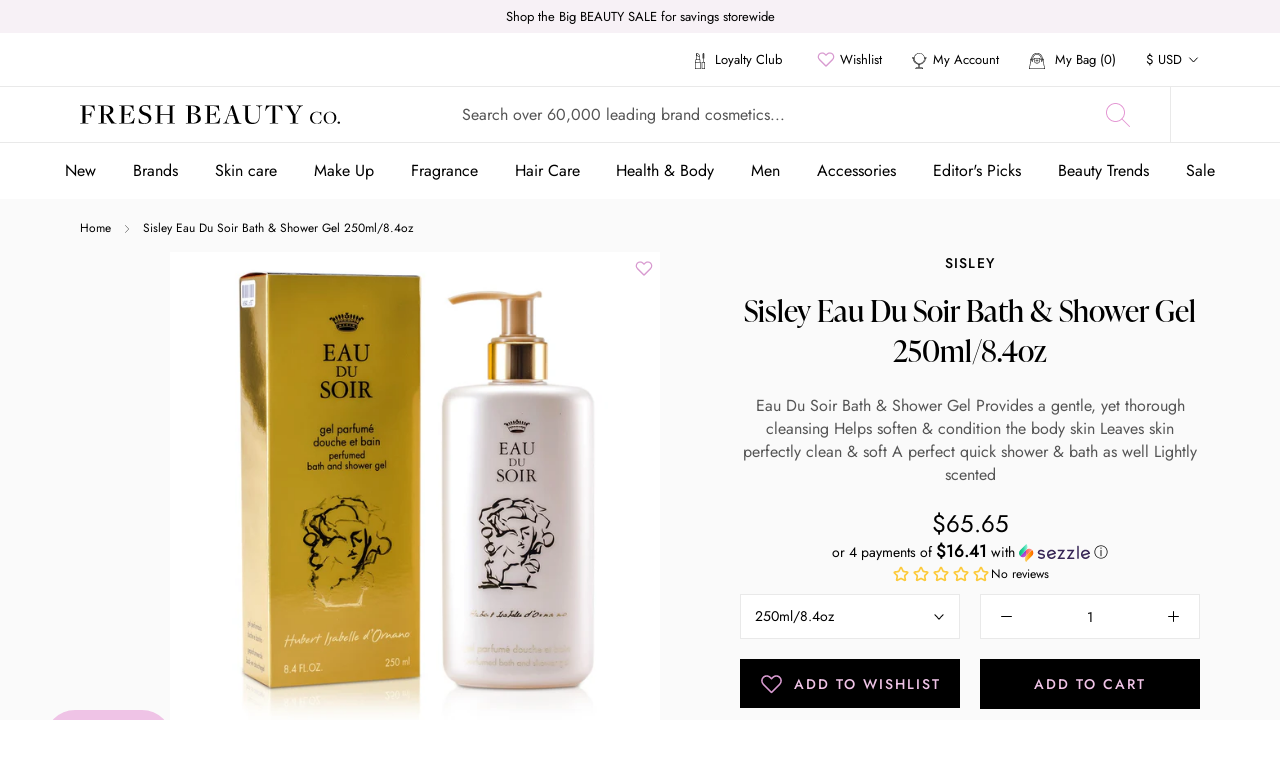

--- FILE ---
content_type: text/css
request_url: https://thefreshbeautyco.com/cdn/shop/t/3/assets/theme-custom.scss.css?v=101340454399015313021754393654
body_size: 15958
content:
.Button_Link,.template_page_faq .Info_Contact a,.template_page_help .Info_Contact a{font-size:14px;line-height:20px;letter-spacing:2px;font-family:Jost-Medium,sans-serif;font-weight:500;font-style:normal;text-transform:uppercase;color:var(--text-color)}.Button_Link:hover,.template_page_faq .Info_Contact a:hover,.template_page_help .Info_Contact a:hover{color:var(--link-color)}.Button--special{color:var(--button-background);border:1px solid var(--button-text-color);background-color:var(--button-text-color)}.Button--special:before{background-color:var(--hover-button-background);transform-origin:right center;transform:scaleX(0)}@media (-moz-touch-enabled: 0),(hover: hover){.features--show-button-transition .Button--special:not([disabled]):hover{color:var(--hover-button-text-color);border-color:var(--hover-button-background)}.features--show-button-transition .Button--special:not([disabled]):hover:before{transform-origin:left center;transform:scale(1)}}.Header .Header__Wrapper{max-width:1440px;margin:auto}.Header .Header__Top{font-size:13px;line-height:19px;border-bottom:1px solid #E9E9E9}.Header .Header__Top .Header__Wrapper{justify-content:flex-end}.Header .Header__Top .Header__Icon{margin-right:6px}.Header .Header__Top .Header__Icon svg{height:16px;width:auto}.Header .Header__Top .ssw-link-fave-menu{font-size:16px}.Header .Header__Main{border-bottom:1px solid #E9E9E9}@media screen and (min-width: 1140px){.Header .Header__Nav{border-bottom:0}}.Header .Header__Nav.hover{background-color:#000}.Header .Header__Nav.hover .HorizontalList>li.is-expanded a{color:inherit}.Header .Header__Nav.hover .HorizontalList>li>a{color:#fff}.Header .Header__Nav .Search{padding:10px 20px;border-bottom:1px solid #E9E9E9}@media screen and (min-width: 641px){.Header .Header__Nav .Search{padding:20px 50px}}@media screen and (min-width: 1140px){.Header .Header__Nav .Search{padding:20px 80px}}.Header .Header__MainNav{width:100%;max-width:1440px;margin:0 auto;padding:0 20px;position:relative}@media screen and (min-width: 641px){.Header .Header__MainNav{padding:0 50px}}.Header .Header__MainNav .HorizontalList{width:100%;display:flex;justify-content:space-between;flex-wrap:nowrap;-webkit-overflow-scrolling-x:touch;white-space:nowrap;margin:0}@media screen and (max-width: 1200px){.Header .Header__MainNav .HorizontalList{overflow-x:auto}}.Header .Header__MainNav .HorizontalList::-webkit-scrollbar{display:none}.Header .Header__MainNav .HorizontalList .Nav_Item.HorizontalList__Item{margin:0;padding:15px;text-align:center}@media screen and (min-width: 1400px){.Header .Header__MainNav .HorizontalList .Nav_Item.HorizontalList__Item{padding:15px 25px}}.Header .Search{width:100%;position:relative;padding-right:40px}@media screen and (min-width: 1140px){.Header .Search:after{content:"";width:1px;height:calc(100% + 30px);position:absolute;left:710px;top:-15px;background-color:var(--border-color)}.Header .Search .Search__Form{max-width:670px}}.Header .Search .Search__Inner{padding:0}.Header .Search .Search__Input{font-family:var(--text-font-family)}.Header .Search .Search__Input::-moz-placeholder{color:#555;font-weight:400}.Header .Search .Search__Input:-ms-input-placeholder{color:#555;font-weight:400}.Header .Search .Search__Input::placeholder{color:#555;font-weight:400}.Header .Search .Search__InputIconWrapper{color:#e498d4}.Header .Search .Search__InputIconWrapper .Icon--search{width:20px;height:20px}@media screen and (min-width: 641px){.Header .Search .Search__InputIconWrapper .Icon--search{width:24px;height:24px}}.Header .Link--cart.is-active{font-family:Jost-Bold,sans-serif;font-weight:600}.Header:not(.Header--transparent) .HorizontalList__Item.is-expanded,.Header:not(.Header--transparent) .HorizontalList__Item.is-active{background-color:#f0e6ef;color:#000}.Footer .Footer__Title{font-weight:600}.Footer .Link:not(.Link--secondary){color:var(--footer-text-color)}.Footer .Link:not(.Link--secondary):hover{color:var(--footer-heading-color)}.Footer .Link:not(.Link--secondary).text--uppercase{letter-spacing:2px;color:var(--footer-heading-color)}.Footer .Link:not(.Link--secondary).text--uppercase:hover{color:var(--footer-text-color)}.Footer .Footer__Block--newsletter .Footer__Title{font-size:30px;line-height:44px}@media screen and (max-width: 640px){.Footer .Footer__Block--newsletter .Footer__Title{font-size:16px;line-height:23px}}.Footer .Footer__Block--newsletter .Footer__Newsletter .Footer__Newsletter_Wrapper{position:relative;border-bottom:1px solid rgba(255,255,255,.2)}.Footer .Footer__Block--newsletter .Footer__Newsletter .Form__Input{border:0;font-size:16px;line-height:23px;padding-left:0}@media screen and (max-width: 640px){.Footer .Footer__Block--newsletter .Footer__Newsletter .Form__Input{font-size:14px;line-height:20px}}.Footer .Footer__Block--newsletter .Footer__Newsletter .Button{margin:0;position:absolute;top:0;right:0;padding:0}.Footer .Footer__Block--newsletter .Footer__Newsletter .Button svg{width:24px;height:24px}@media screen and (max-width: 640px){.Footer .Footer__Block--newsletter .Footer__Newsletter .Button svg{width:20px;height:20px}}.Footer .Footer__Block--newsletter .Footer__Newsletter .Button:hover{color:var(--footer-heading-color)}.Footer .Footer__Block--newsletter .Footer__Newsletter .Alert--success{background-color:transparent;color:#e498d4;padding:0;font-size:16px;line-height:24px;font-family:Jost-Medium,sans-serif;font-weight:500;font-style:normal}@media screen and (max-width: 640px){.Footer .Footer__Block--social{margin-bottom:40px;margin-top:40px}}.Footer .Footer__Block--social .Footer__Title{font-size:30px;line-height:44px}@media screen and (max-width: 640px){.Footer .Footer__Block--social .Footer__Title{font-size:16px;line-height:23px}}.Footer .Footer__Block--social .Footer__Social svg{width:24px;height:24px}@media screen and (max-width: 640px){.Footer .Footer__Block--social .Footer__Social svg{width:20px;height:20px}}@media screen and (max-width: 640px){.Footer [data-accordion-content]{display:none;margin-bottom:30px}}.Footer [data-accordion-trigger]{position:relative}.Footer [data-accordion-trigger] .Collapsible__Plus{color:#efc3e6}@media screen and (min-width: 641px){.Footer [data-accordion-trigger] .Collapsible__Plus{display:none}}.Footer [data-accordion-trigger][aria-expanded=true] .Collapsible__Plus:before,.Footer [data-accordion-trigger][aria-expanded=true] .Collapsible__Plus:after{transform:translate(-50%,-50%) rotate(90deg)}.Footer [data-accordion-trigger][aria-expanded=true] .Collapsible__Plus:before{opacity:0}.text--uppercase{text-transform:uppercase}.SectionHeader .SectionHeader__Heading{font-size:24px;line-height:35px}@media screen and (min-width: 641px){.SectionHeader .SectionHeader__Heading{font-size:36px;line-height:52px}}.SectionFooter .Button{min-width:200px}.slick-arrow{position:absolute;top:calc(50% - 20px);width:40px;height:40px;border:none;border-radius:50%;color:var(--text-color);cursor:pointer;text-align:center;z-index:1;vertical-align:middle;line-height:0;overflow:hidden}.slick-arrow svg{height:20px;width:20px;fill:currentColor;transition:transform .2s ease-in-out}.slick-arrow.slick-prev{left:-25px}@media screen and (min-width: 641px){.slick-arrow.slick-prev{left:-35px}}@media screen and (min-width: 1140px){.slick-arrow.slick-prev{left:-75px}}.slick-arrow.slick-prev:hover svg{transform:translate(-5px)}.slick-arrow.slick-next{right:-25px}@media screen and (min-width: 641px){.slick-arrow.slick-next{right:-35px}}@media screen and (min-width: 1140px){.slick-arrow.slick-next{right:-75px}}.slick-arrow.slick-next:hover svg{transform:translate(5px)}@media screen and (max-width: 640px){.CollectionList .flickity-slider{margin-left:18px}}.CollectionList .CollectionItem .SectionHeader__Heading{font-size:30px;line-height:44px;margin-bottom:10px}@media screen and (max-width: 640px){.CollectionList .CollectionItem .SectionHeader__Heading{font-size:20px;line-height:29px;margin-bottom:0}}.CollectionList .CollectionItem .SectionHeader__ButtonWrapper{margin-top:10px}@media screen and (max-width: 640px){.CollectionList .CollectionItem .SectionHeader__ButtonWrapper{margin-top:6px;font-size:12px;line-height:18px}}@media screen and (max-width: 640px){.CollectionList .CollectionItem .SectionHeader__ButtonWrapper .CollectionItem__Link{font-size:12px;line-height:18px;letter-spacing:1.7px}}.CollectionList .CollectionItem .CollectionItem__Image:after{position:absolute;content:"";width:100%;height:100%;left:0;top:0;background-color:#e498d44d;opacity:0}.CollectionList .CollectionItem:hover .CollectionItem__Image:after{opacity:1}.Custom_Page.Contact_Page{padding-top:80px}@media screen and (max-width: 768px){.Custom_Page.Contact_Page{padding-top:0}}.Custom_Page.Contact_Page .SectionHeader__Heading{font-size:50px;letter-spacing:0;line-height:73px}.Custom_Page.Contact_Page .Wrapper__Content{font-size:18px;letter-spacing:0;line-height:26px}.Custom_Page.Contact_Page .Wrapper__Content .Content{font-weight:400}.Custom_Page.Contact_Page .Wrapper__Content .Content svg{width:16px;margin:0 5px -4px}.Custom_Page.Contact_Page .Wrapper__Content div#shopify-section-custom-page{padding-top:35px;display:flex}.Custom_Page.Contact_Page .Wrapper__Content div#shopify-section-custom-page .Wrapper__Menu{max-width:445px;width:100%;margin-right:10px;padding:40px;background-color:transparent}.Custom_Page.Contact_Page .Wrapper__Content div#shopify-section-custom-page .Wrapper__Menu .Menu__Title{font-size:18px;letter-spacing:0;line-height:26px;padding-bottom:25px;margin:0}.Custom_Page.Contact_Page .Wrapper__Content div#shopify-section-custom-page .Wrapper__Menu ul .Linklist__Item{padding:9px 0}.Custom_Page.Contact_Page .Wrapper__Content div#shopify-section-custom-page .Wrapper__Menu ul .Linklist__Item a{font-size:14px}@media screen and (max-width: 640px){.Custom_Page.Contact_Page .Wrapper__Content div#shopify-section-custom-page{flex-wrap:wrap}}@media screen and (max-width: 640px){.Custom_Page.Contact_Page .SectionHeader__Heading{font-size:30px;line-height:40px;text-align:center}.Custom_Page.Contact_Page .Wrapper__Content>div.Content{text-align:center}.Custom_Page.Contact_Page .Wrapper__Content div#shopify-section-custom-page .Wrapper__Menu{padding:20px;max-width:100%;margin:0 0 10px}.Custom_Page.Contact_Page .Wrapper__Content div#shopify-section-custom-page .Wrapper__Menu .Menu__Title{font-size:16px;line-height:23px;padding-bottom:15px}}@media screen and (max-width: 768px){.Custom_Page.About_Page .hidden-phone{display:none!important}}@media screen and (max-width: 768px){.Custom_Page.About_Page .Icon_CTA_desktop{display:none!important}}@media screen and (min-width: 769px){.Custom_Page.About_Page .Icon_CTA_mobile{display:none!important}}.Custom_Page.About_Page header.PageHeader{margin-top:0}.Custom_Page.About_Page .Wrapper__Menu{transform:translateY(-130px)}@media screen and (max-width: 768px){.Custom_Page.About_Page .Wrapper__Menu{transform:translateY(0)}}.Custom_Page.About_Page .SectionHeader__Heading{position:absolute;top:50%;left:50%;transform:translate(-50%,-50%);color:#fff;font-size:50px;letter-spacing:0;line-height:73px}@media screen and (max-width: 640px){.Custom_Page.About_Page .SectionHeader__Heading{font-size:30px;line-height:40px}}.Custom_Page .Wrapper__Content h2{font-size:30px;margin-top:0}.Custom_Page .Wrapper__Content h3,.Custom_Page .Wrapper__Content h4,.Custom_Page .Wrapper__Content h5{margin-top:0}.Custom_Page .Wrapper__Content p{font-size:16px}.Custom_Page .SectionHeader{margin:0}@media screen and (max-width: 768px){.Custom_Page header.PageHeader{margin:0}.Custom_Page .Container{padding:0}}.Custom_Page .Wrapper__Menu{background-color:#fbf0f9;padding:25px 40px}@media screen and (max-width: 768px){.Custom_Page .Wrapper__Menu{padding:0 50px}}@media screen and (max-width: 640px){.Custom_Page .Wrapper__Menu{padding:0 20px}}@media screen and (max-width: 768px){.Custom_Page .Wrapper__Menu.Page-Sidebar ul{display:flex;flex-direction:column;max-height:50px;overflow:hidden}.Custom_Page .Wrapper__Menu.Page-Sidebar ul .order-active-item{order:-1}.Custom_Page .Wrapper__Menu.Page-Sidebar ul.show-full{max-height:100%}.Custom_Page .Wrapper__Menu.Page-Sidebar ul.show-full .Icon_CTA svg{transform:rotate(180deg)}}.Custom_Page .Wrapper__Menu p.Heading{font-size:24px;letter-spacing:0;line-height:35px;margin-bottom:20px}.Custom_Page .Wrapper__Menu ul{margin:0}.Custom_Page .Wrapper__Menu ul .Linklist__Item{border-bottom:1px solid #E9E9E9;margin:0;padding:12px 0}.Custom_Page .Wrapper__Menu ul .Linklist__Item .Icon--arrow-bottom{width:10px}.Custom_Page .Wrapper__Menu ul .Linklist__Item a{color:#000;font-size:16px;text-decoration:none;letter-spacing:0;display:flex;align-items:center;justify-content:space-between}.Custom_Page .Wrapper__Menu ul .Linklist__Item:nth-child(2){border-top:1px solid #E9E9E9}.Custom_Page .Wrapper{display:flex}.Custom_Page .Wrapper>.shopify-section{max-width:300px;width:100%}@media screen and (max-width: 1200px){.Custom_Page .Wrapper>.shopify-section{max-width:30%}}@media screen and (max-width: 768px){.Custom_Page .Wrapper>.shopify-section{max-width:100%}}@media screen and (max-width: 768px){.Custom_Page .Wrapper{flex-wrap:wrap}}.Custom_Page .Wrapper .Wrapper__Content{padding-left:80px;max-width:calc(100% - 300px);width:100%}@media screen and (max-width: 1200px){.Custom_Page .Wrapper .Wrapper__Content{max-width:70%;padding-left:40px}}@media screen and (max-width: 768px){.Custom_Page .Wrapper .Wrapper__Content{padding:50px 50px 0;max-width:100%}}@media screen and (max-width: 640px){.Custom_Page .Wrapper .Wrapper__Content{padding:40px 20px 0}}.template-404 .EmptyState{padding:30px 0 120px;background:#fbf0f9;margin:0}.template-404 .EmptyState__Title{font-size:200px;letter-spacing:0;margin-bottom:0;line-height:250px}.template-404 .EmptyState__Description{color:#555;font-size:16px;letter-spacing:0;line-height:23px;margin-bottom:15px}@media screen and (max-width: 640px){.template-404 .EmptyState__Title{font-size:150px;letter-spacing:0;margin-bottom:0;line-height:215px}}.ProductItem{padding:40px;position:relative;display:flex;flex-direction:column;justify-content:space-between}@media screen and (max-width: 1240px){.ProductItem{padding:20px}}@media screen and (max-width: 640px){.ProductItem{padding:15px}}.ProductItem:before{content:"";width:100%;height:100%;position:absolute;top:0;left:0;z-index:-1;border:1px solid #fff;box-shadow:0 0 0 1px #e9e9e9}.ProductItem:hover{box-shadow:0 0 0 1px #000}.ProductItem .ProductItem__LabelList{left:-20px;top:-20px}@media screen and (max-width: 640px){.ProductItem .ProductItem__LabelList{left:0;top:0}}.ProductItem .ProductItem__LabelList .ProductItem__Label{max-width:unset;height:50px;width:50px;background-color:#000;color:#efc3e6;border-radius:50%;font-size:14px;line-height:24px;display:flex;justify-content:center;text-align:center;align-items:center;text-transform:capitalize;padding:2px}.ProductItem .ProductItem__LabelList .ProductItem__Label.ProductItem__Label--on5_Editors-pick{font-size:12px;line-height:15px}@media screen and (max-width: 640px){.ProductItem .ProductItem__LabelList .ProductItem__Label{height:30px;width:30px;font-size:9px;line-height:10px}}.ProductItem .ProductItem__LabelList .ProductItem__Label.ProductItem__Label--onEditors{text-align:center;font-size:12px;line-height:16px}.ProductItem .ssw-faveiticon{top:-10px;right:-20px}@media screen and (max-width: 640px){.ProductItem .ssw-faveiticon{right:0;top:0}}@media screen and (max-width: 640px){.ProductItem .ProductItem__Info{margin-top:15px}}.ProductItem .ProductItem__Vendor{font-size:11px;line-height:16px;letter-spacing:1px;text-transform:uppercase;margin-bottom:10px;font-family:Jost-Medium,sans-serif;font-weight:500}.ProductItem .ProductItem__Title a{font-size:16px;line-height:24px;margin-bottom:10px;display:block;display:-webkit-box;max-width:100%;height:48px;overflow:hidden;text-overflow:ellipsis;-webkit-line-clamp:2;-webkit-box-orient:vertical;font-weight:400}@media screen and (max-width: 640px){.ProductItem .ProductItem__Title a{font-size:14px;line-height:20px;height:60px;-webkit-line-clamp:3}}.ProductItem .ssw-review-custom{margin-top:5px}.ProductItem svg.ssw-icon-star{width:14px;height:11px}.ProductItem span.ssw-review-count{margin:0 0 0 5px}.ProductItem .ssw-stars>i{color:var(--link-color);font-size:12px}.ProductItem .ssw-review-count{font-size:12px}.ProductItem .count_variant_available{display:block;display:-webkit-box;max-width:100%;overflow:hidden;text-overflow:ellipsis;-webkit-line-clamp:1;-webkit-box-orient:vertical}@media screen and (max-width: 640px){.ProductItem .count_variant_available{margin-bottom:10px}}.ProductItem .ProductItem__PriceList{font-size:16px;line-height:24px;display:flex;align-items:center;flex-wrap:nowrap;width:100%;overflow:hidden;white-space:nowrap}.ProductItem .ProductItem__Variant{margin-left:18px;overflow:hidden;text-overflow:ellipsis;display:inline-block}.ProductItem .ProductForm{position:relative}@media screen and (max-width: 640px){.ProductItem .ProductForm{margin-top:15px}}.ProductItem .ProductForm .Select_variant{display:none;position:absolute;left:0;top:100%;background:#fff;width:100%;border:1px solid #d0cfcf;border-top:0;list-style:none;z-index:9;text-align:left;padding:6px 0}.ProductItem .ProductForm .Select_variant li{padding:8px 14px;cursor:pointer}.ProductItem .ProductForm .Select_variant li.disabled{opacity:.3;cursor:no-drop;pointer-events:none}.ProductItem .ProductForm .Select_variant li:hover{color:var(--link-color)}@media screen and (max-width: 1007px){.ProductItem .ProductForm .ProductForm__AddToCart,.ProductItem .ProductForm .ProductForm__SelectVariant{padding:10px}}@media screen and (max-width: 640px){.ProductItem .ProductForm .ProductForm__AddToCart,.ProductItem .ProductForm .ProductForm__SelectVariant{font-size:12px}}.SectionHeader_Custom .SectionHeader__SubHeading{font-size:50px;line-height:80px;margin:0}@media screen and (max-width: 640px){.SectionHeader_Custom .SectionHeader__SubHeading{font-size:30px;line-height:60px}}.SectionHeader_Custom .SectionHeader__Heading{font-size:80px;line-height:1;margin:0}@media screen and (max-width: 640px){.SectionHeader_Custom .SectionHeader__Heading{font-size:60px}}.SectionHeader_Flex{display:flex;justify-content:space-between;align-items:flex-end}.SectionHeader_Flex .Header_Actions .Button{padding:14px 10px}@media screen and (min-width: 641px){.SectionHeader_Flex .Header_Actions .Button{min-width:200px;margin-bottom:10px}}.Section_Featured_Article{position:relative;margin-bottom:0;padding-bottom:50px}@media screen and (min-width: 1008px){.Section_Featured_Article{padding-bottom:80px}}.Section_Featured_Article:before{content:"";position:absolute;left:0;bottom:0;width:100%;height:calc(100% - 50px);z-index:-1}.Section_Featured_Article p.ArticleItem__Excerpt{overflow:hidden;text-overflow:ellipsis;display:-webkit-box;-webkit-line-clamp:3;-webkit-box-orient:vertical;min-height:68px}.ArticleItem .ArticleItem__ImageWrapper:after{content:"";position:absolute;top:0;left:0;width:100%;height:100%;background-color:#e498d44d;opacity:0}.ArticleItem .ArticleItem__ImageWrapper .hover_text{position:absolute;top:50%;left:50%;transform:translate(-50%,-50%);color:#fff;opacity:0;font-size:14px;line-height:20px;letter-spacing:2px;font-family:Jost-Medium,sans-serif;font-weight:500;font-style:normal;text-transform:uppercase;z-index:1}.ArticleItem:hover .ArticleItem__ImageWrapper:after{opacity:1}.ArticleItem:hover .ArticleItem__ImageWrapper .hover_text{opacity:1}.ArticleItem .ArticleItem__Content{width:66.57%;margin-top:-40px;background-color:#fff;z-index:2;padding:40px;position:relative}@media screen and (max-width: 767px){.ArticleItem .ArticleItem__Content{width:calc(100% - 40px);padding:20px}}.ArticleItem .ArticleItem__Content .ArticleItem__Category{font-family:Jost-Medium,sans-serif;font-weight:500;font-style:normal;text-transform:uppercase}.ArticleItem .ArticleItem__Content .ArticleItem__Title{font-size:24px;line-height:30px;font-weight:600}@media screen and (max-width: 767px){.ArticleItem .ArticleItem__Content .ArticleItem__Title{font-size:18px;line-height:26px}}.ArticleItem .ArticleItem__Content .Article__Author{font-family:Jost-Italic,sans-serif}.Hyphen{display:inline-block;vertical-align:middle;margin:0 20px;content:"";height:1px;width:20px;background:#0003}.ProductSlide--2rows .Grid__Cell{padding:0}@media screen and (min-width: 1024px){.Section_doorways .Doorways{display:grid;grid-template-columns:repeat(3,1fr);row-gap:30px}}@media screen and (max-width: 1023px){.Section_doorways .Doorways{margin-left:-20px}}@media screen and (max-width: 640px){.Section_doorways .Doorways{margin-left:-15px}}.Section_doorways .Doorways .DoorwayItem__Image{object-fit:contain;object-position:center;width:100%;height:100%}.Section_doorways .Doorways .DoorwayItem__Content .SectionHeader__SubHeading{margin-bottom:5px;font-family:Jost-Medium,sans-serif;font-weight:500;font-style:normal;text-transform:uppercase}.Section_doorways .Doorways .DoorwayItem__Content .SectionHeader__Heading{font-size:16px;line-height:24px;margin-top:0;font-weight:400;margin-bottom:40px}@media screen and (max-width: 1023px){.Section_doorways .Doorways .DoorwayItem__Content .SectionHeader__Heading{margin-bottom:20px;font-size:14px;line-height:20px;display:block;display:-webkit-box;max-width:100%;height:40px;overflow:hidden;text-overflow:ellipsis;-webkit-line-clamp:2;-webkit-box-orient:vertical}}.Section_doorways .Doorways .DoorwayItem{padding:20px}@media screen and (max-width: 1023px){.Section_doorways .Doorways .DoorwayItem{width:240px}}@media screen and (max-width: 640px){.Section_doorways .Doorways .DoorwayItem{width:230px;padding:15px}}.Section_doorways .Doorways .DoorwayItem.Carousel__Cell{display:block}.Section_doorways .Doorways .DoorwayItem .DoorwayItem__Wrapper{display:flex;align-items:center;position:relative;background-color:#fff;border:1px solid #F0E6EF}@media screen and (max-width: 1023px){.Section_doorways .Doorways .DoorwayItem .DoorwayItem__Wrapper{flex-direction:column;align-items:flex-start}}.Section_doorways .Doorways .DoorwayItem .DoorwayItem__Wrapper:after{content:"";position:absolute;bottom:-10px;right:-10px;width:100%;height:80%;background-color:#efc3e6;z-index:-1}.Section_doorways .Doorways .DoorwayItem .DoorwayItem__Wrapper .DoorwayItem__ImageWrapper{width:160px;height:160px;overflow:hidden}@media screen and (max-width: 1023px){.Section_doorways .Doorways .DoorwayItem .DoorwayItem__Wrapper .DoorwayItem__ImageWrapper{margin:0 auto;padding-top:20px}}.Section_doorways .Doorways .DoorwayItem .DoorwayItem__Wrapper .DoorwayItem__Content{padding:20px}@media screen and (min-width: 1024px){.Section_doorways .Doorways .DoorwayItem_large{padding:20px 40px;grid-column:1;grid-row:1 / 3}.Section_doorways .Doorways .DoorwayItem_large .DoorwayItem__Wrapper{flex-direction:column;align-items:flex-start;width:100%;height:100%}.Section_doorways .Doorways .DoorwayItem_large .DoorwayItem__Wrapper .DoorwayItem__ImageWrapper{width:240px;height:240px;margin:0 auto}.Section_doorways .Doorways .DoorwayItem_large .DoorwayItem__Wrapper .SectionHeader__Heading{margin-bottom:60px}}.Section_doorways .Doorways:after{content:"flickity";display:none}@media screen and (min-width: 1024px){.Section_doorways .Doorways:after{content:""}}@media screen and (min-width: 1200px){.Section_Slideshow_Custom .Slideshow__Carousel{min-height:760px}}.Section_Slideshow_Custom .Slideshow_Half_Image .Slideshow__SlideWrapper{width:100%;display:flex}@media screen and (max-width: 640px){.Section_Slideshow_Custom .Slideshow_Half_Image .Slideshow__SlideWrapper{flex-wrap:wrap}.Section_Slideshow_Custom .Slideshow_Half_Image .Slideshow__SlideWrapper.column_reverse_mobile{flex-flow:column-reverse}}.Section_Slideshow_Custom .Slideshow_Half_Image .Slideshow__SlideWrapper .Slideshow_HalfItem{flex:0 0 50%;position:relative}@media screen and (max-width: 640px){.Section_Slideshow_Custom .Slideshow_Half_Image .Slideshow__SlideWrapper .Slideshow_HalfItem{flex:1 100%}}.Section_Slideshow_Custom .Slideshow_Half_Image .Slideshow__SlideWrapper .Slideshow__ImageContainer .Slideshow__Image{transform:translate(-50%,-50%)!important;object-fit:cover;object-position:center}.Section_Slideshow_Custom .Slideshow_Half_Image .Slideshow__SlideWrapper .Slideshow__SubImage{position:absolute;top:50%;left:50%;transform:translate(-50%,-50%);z-index:1;max-height:300px}@media screen and (max-width: 640px){.Section_Slideshow_Custom .Slideshow_Half_Image .Slideshow__SlideWrapper .Slideshow__SubImage{max-height:200px;top:45%}}@media screen and (min-width: 641px){.Section_Slideshow_Custom .Slideshow--fullscreen .Slideshow_Half_Image .Slideshow__SlideWrapper{height:100%}}.Section_Slideshow_Custom .Slideshow--fullscreen .Slideshow_Half_Image .Slideshow__SlideWrapper .Slideshow__ImageContainer .Slideshow__Image{transform:none!important}@media screen and (max-width: 640px){.Section_Slideshow_Custom .Slideshow_Full_Image .Slideshow__ImageContainer.AspectRatio:before{padding-bottom:120%}.Section_Slideshow_Custom .Slideshow_Full_Image .Slideshow__ImageContainer .Slideshow__Image{transform:none!important;object-fit:cover;object-position:center}.Section_Slideshow_Custom .Slideshow_Full_Image .Slideshow__ImageContainer.Image--contrast:after{display:none}}@media screen and (max-width: 640px){.Section_Slideshow_Custom .Slideshow_Full_Image .Slideshow__Content{transform:none;position:unset;color:#000!important}.Section_Slideshow_Custom .Slideshow_Full_Image .Slideshow__Content .Heading{color:#000!important}}@media screen and (max-width: 640px){.Section_Slideshow_Custom .flickity-page-dots{display:none}}.Section_Slideshow_Custom .Slideshow__Carousel .Slideshow__Slide{background-color:#fbf0f9}.Section_Slideshow_Custom .Slideshow__Carousel img.Slideshow__Image{object-fit:cover}.Section_Slideshow_Custom .Slideshow__Carousel .Slideshow__Content{padding:50px}@media screen and (max-width: 640px){.Section_Slideshow_Custom .Slideshow__Carousel .Slideshow__Content{position:unset;transform:none}}.Section_Slideshow_Custom .Slideshow__Carousel .Slideshow__Content .SectionHeader{transform:none!important;opacity:1!important;visibility:visible!important}.Section_Slideshow_Custom .Slideshow__Carousel .Slideshow__Content .SectionHeader__SubHeading{font-size:14px;line-height:20px;text-transform:uppercase;font-family:Jost-MediumItalic,sans-serif;letter-spacing:4px;margin-bottom:0}@media screen and (max-width: 640px){.Section_Slideshow_Custom .Slideshow__Carousel .Slideshow__Content .SectionHeader__SubHeading{font-size:10px;line-height:15px;letter-spacing:2.86px}}.Section_Slideshow_Custom .Slideshow__Carousel .Slideshow__Content .SectionHeader__Heading{font-size:100px;line-height:144px;margin:10px 0}@media screen and (max-width: 1024px){.Section_Slideshow_Custom .Slideshow__Carousel .Slideshow__Content .SectionHeader__Heading{font-size:60px;line-height:86px;margin:0}}.Section_Slideshow_Custom .Slideshow__Carousel .Slideshow__Content .SectionHeader__Description{font-size:20px;line-height:29px;margin:0 auto 30px}@media screen and (max-width: 640px){.Section_Slideshow_Custom .Slideshow__Carousel .Slideshow__Content .SectionHeader__Description{font-size:16px;line-height:23px}}.Section_Slideshow_Custom .Slideshow__Carousel .Slideshow__Content .Button{min-width:200px}.Section_Slideshow_Custom .Slideshow__Carousel .flickity-prev-next-button{top:calc(50% - 22px);bottom:unset;margin:0;background-color:transparent;box-shadow:none}@media screen and (max-width: 640px){.Section_Slideshow_Custom .Slideshow__Carousel .flickity-prev-next-button{top:45%}}.Section_Slideshow_Custom .Slideshow__Carousel .flickity-prev-next-button svg{height:35px}.Section_Slideshow_Custom .Slideshow__Carousel .flickity-prev-next-button.previous{left:25px;right:unset}@media screen and (max-width: 640px){.Section_Slideshow_Custom .Slideshow__Carousel .flickity-prev-next-button.previous{left:0}}.Section_Slideshow_Custom .Slideshow__Carousel .flickity-prev-next-button.next{right:25px}@media screen and (max-width: 640px){.Section_Slideshow_Custom .Slideshow__Carousel .flickity-prev-next-button.next{right:0}}.Section_Slideshow_Custom .Slideshow__Carousel .flickity-prev-next-button:hover svg{-webkit-animation:none;animation:none;transform:scale(1.2)}.template-blog footer#section-footer{margin:0}div#section-blog-template .SectionHeader__Heading{font-size:80px;line-height:100px;margin-bottom:60px}div#section-blog-template .SectionHeader__Heading span{font-size:50px;line-height:60px;display:block}@media screen and (max-width: 767px){div#section-blog-template .SectionHeader__Heading{font-size:60px;line-height:80px;margin-bottom:35px}div#section-blog-template .SectionHeader__Heading span{font-size:30px;line-height:50px}}div#section-blog-template{background:#f6f7fb}div#section-blog-template header.PageHeader{margin:0;padding:80px 0 70px}@media screen and (max-width: 767px){div#section-blog-template header.PageHeader{padding:50px 0 35px}}div#section-blog-template ul.Blog__TagList a{font-size:14px;letter-spacing:2px;line-height:25px;color:#000;text-align:center;text-transform:uppercase;font-family:Jost-Medium,sans-serif;font-weight:500}div#section-blog-template ul.Blog__TagList a.is-active{color:var(--link-color)}@media screen and (max-width: 767px){div#section-blog-template ul.Blog__TagList a{display:flex;white-space:nowrap;overflow-x:auto;padding:0}}div#section-blog-template .Grid--m{margin-left:-40px}div#section-blog-template .Grid--m>.Grid__Cell{padding-left:40px}@media screen and (max-width: 767px){div#section-blog-template .Grid--m>.Grid__Cell{width:100%}}div#section-blog-template .Item-First article.ArticleItem{display:flex;position:relative}div#section-blog-template .Item-First article.ArticleItem .ArticleItem__ImageWrapper{width:60%;margin:0}div#section-blog-template .Item-First article.ArticleItem .ArticleItem__Content{width:auto}@media screen and (max-width: 1200px){div#section-blog-template .Item-First article.ArticleItem .ArticleItem__Content{max-width:40%}}@media screen and (min-width: 1200px){div#section-blog-template .Item-First article.ArticleItem .ArticleItem__Content{position:absolute;top:55%;transform:translateY(-50%);left:calc(60% - 40px)}div#section-blog-template .Item-First article.ArticleItem .ArticleItem__Content h2.ArticleItem__Title{font-size:36px;line-height:40px}div#section-blog-template .Item-First article.ArticleItem .ArticleItem__Content p.ArticleItem__Excerpt{font-size:16px;display:block;line-height:23px}}@media screen and (min-width: 1025px){div#section-blog-template .Item-First article.ArticleItem .ArticleItem__Content{padding:70px 80px}}@media screen and (max-width: 767px){div#section-blog-template .Item-First article.ArticleItem{flex-wrap:wrap}div#section-blog-template .Item-First article.ArticleItem .ArticleItem__ImageWrapper{width:100%}div#section-blog-template .Item-First article.ArticleItem .ArticleItem__Content{max-width:calc(100% - 40px)}}div#section-blog-template .ArticleItem .ArticleItem__Content{padding:35px 40px;background:#f7f8fb;max-width:520px;width:100%}div#section-blog-template .ArticleItem .ArticleItem__Content .ArticleItem__Excerpt{overflow:hidden;text-overflow:ellipsis;display:-webkit-box;-webkit-line-clamp:2;-webkit-box-orient:vertical;min-height:45px}@media screen and (max-width: 1200px){div#section-blog-template .ArticleItem .ArticleItem__Content{max-width:295px}}@media screen and (max-width: 767px){div#section-blog-template .ArticleItem .ArticleItem__Content{max-width:calc(100% - 40px);padding:15px 20px}div#section-blog-template .ArticleItem .ArticleItem__Content h2.ArticleItem__Title{font-size:18px;line-height:24px}}div#shopify-section-shop-now h2.Heading,.Article__CommentFormWrapper h2.Heading,aside.ArticleNav h2.Heading{font-size:24px;line-height:35px}@media screen and (max-width: 767px){div#shopify-section-shop-now h2.Heading,.Article__CommentFormWrapper h2.Heading,aside.ArticleNav h2.Heading{font-size:18px;line-height:26px}}@media screen and (min-width: 641px){article.Article>.Container{max-width:1440px;padding:0 50px}}article.Article header.Article__Header h1.Article__Title{font-size:36px;font-weight:600;line-height:40px}@media screen and (max-width: 767px){article.Article header.Article__Header h1.Article__Title{font-size:24px;line-height:30px}}article.Article header.Article__Header span.Article__MetaItem{text-transform:uppercase;color:#555}article.Article header.Article__Header span.Article__Author{font-family:Jost-Italic,sans-serif;text-transform:inherit}article.Article footer.Article__Footer span.Article__Author{text-transform:uppercase}article.Article .Article__CommentFormWrapper h2.Heading{margin-bottom:0}article.Article .Article__CommentFormWrapper .Form__Item{margin-bottom:20px}article.Article .Article__CommentFormWrapper .Form__Item input,article.Article .Article__CommentFormWrapper .Form__Item textarea{line-height:24px}@media screen and (min-width: 641px){article.Article .Article__CommentFormWrapper .Form__Group>:nth-child(2){margin-left:20px}}@media screen and (max-width: 767px){article.Article .Article__CommentForm{margin-top:25px}article.Article .Article__Footer{display:flex;align-items:center;justify-content:space-between}article.Article .Article__Footer .ShareButtons{width:40%;margin-top:0}article.Article .Article__Footer .ShareButtons .ShareButtons__Item{width:fit-content}}aside.ArticleNav{background:#f6f7fb}@media screen and (max-width: 767px){aside.ArticleNav{padding:45px 0}}aside.ArticleNav h2.Heading.u-h1{text-align:center;margin-bottom:34px}@media screen and (max-width: 767px){aside.ArticleNav h2.Heading.u-h1{margin-bottom:25px}}aside.ArticleNav .ArticleItem__Title{margin-bottom:18px}div#shopify-section-shop-now h2.ProductItem__Title.Heading{font-size:16px;line-height:24px}div#shopify-section-shop-now .Carousel__Cell{padding-bottom:10px}@media screen and (max-width: 767px){div#shopify-section-shop-now .Carousel__Cell{padding:0 40px}}.LogoList_Section .logoList{white-space:nowrap;padding:60px 0;display:flex;justify-content:space-between;flex-wrap:wrap}@media screen and (max-width: 640px){.LogoList_Section .logoList{justify-content:center}}.LogoList_Section .logoList .logoItem{display:block;flex:0 1 auto;font-size:16px;line-height:23px;text-align:center}@media screen and (max-width: 1240px){.LogoList_Section .logoList .logoItem{flex:1 1 50%;text-align:left;margin-bottom:20px}}@media screen and (max-width: 640px){.LogoList_Section .logoList .logoItem{flex:1 100%;max-width:300px;font-size:14px;line-height:20px}}.LogoList_Section .logoList .logoItem img,.LogoList_Section .logoList .logoItem svg{max-width:100%;width:36px;height:36px;margin-right:20px;object-fit:contain;object-position:center;vertical-align:middle}@media screen and (max-width: 640px){.LogoList_Section .logoList .logoItem img,.LogoList_Section .logoList .logoItem svg{margin-right:15px;width:30px;height:30px}}.LogoList_Section .logoList .logoItem .title{vertical-align:middle}.LogoList_Section .logoList .flickity-prev-next-button{top:calc(50% - 22.5px);background-color:transparent;box-shadow:none}.LogoList_Section .logoList .flickity-prev-next-button svg{height:15px}.LogoList_Section .logoList .flickity-prev-next-button.next{right:-40px}@media screen and (max-width: 640px){.LogoList_Section .logoList .flickity-prev-next-button.next{right:-24px}}.LogoList_Section .logoList .flickity-prev-next-button.previous{left:-40px}@media screen and (max-width: 640px){.LogoList_Section .logoList .flickity-prev-next-button.previous{left:-24px}}.LogoList_Section .logoList--carousel:after{content:"flickity";display:none}@media screen and (min-width: 1240px){.LogoList_Section .logoList--carousel:after{content:""}}.MegaMenu .MegaMenu__Inner{padding:20px}@media screen and (min-width: 641px){.MegaMenu .MegaMenu__Inner{padding:40px 50px 20px}}@media screen and (min-width: 1140px){.MegaMenu .MegaMenu__Inner{padding:40px 80px 20px}}.MegaMenu .MegaMenu__Inner .MegaMenu__SubLink{flex:1;display:flex;justify-content:flex-start;align-items:flex-start;flex-wrap:wrap}.MegaMenu .MegaMenu__Inner .MegaMenu__SubLink .MegaMenu__Item{flex:0 0 50%;padding:0 100px 40px 0;margin:0}@media screen and (min-width: 1280px){.MegaMenu .MegaMenu__Inner .MegaMenu__SubLink .MegaMenu__Item{flex:0 0 33.33%}}.MegaMenu .MegaMenu__PushList{width:300px}.MegaMenu .MegaMenu__PushList .MegaMenu__Push{white-space:normal;margin-bottom:25px;text-align:center}.MegaMenu .MegaMenu__PushList .MegaMenu__Push .MegaMenu__PushContent{background-color:#fff;padding:15px 20px;margin:-20px 20px 0;z-index:1;position:relative}.SidebarMenu .Drawer__Header{height:auto;min-height:unset;padding:15px 30px;width:100%;justify-content:center}.SidebarMenu .Drawer__Header .Drawer__Close{left:unset;right:30px}.SidebarMenu .SubSidebarMenu__Close{position:absolute;left:30px;top:calc(50% - 7px);line-height:0;visibility:hidden;opacity:0}.SidebarMenu .SubSidebarMenu__Close[aria-hidden=false]{visibility:visible;opacity:1}.SidebarMenu .Drawer__Container{padding:0}.SidebarMenu .Drawer__Content{height:calc(100% - 56px);max-height:100%}.SidebarMenu .SidebarMenu__Nav .Link_lv1{display:flex;justify-content:space-between;align-items:center;width:100%;padding:12px 40px;text-align:left;border-top:1px solid var(--border-color)}.SidebarMenu .SidebarMenu__Nav .Link_lv1:last-child{border-top:1px solid var(--border-color)}.SidebarMenu .SidebarMenu__Nav .Link_lv1 .Icon{height:13px;width:13px}.SidebarMenu .SidebarMenu__Nav .SubSidebarMenu{position:absolute;left:0;top:0;background-color:#fff;display:none;z-index:5;width:100%}.SidebarMenu .SidebarMenu__Nav .SubSidebarMenu.show{display:block}.SidebarMenu .SidebarMenu__Nav .SubSidebarMenu .Content{padding:30px 40px}.SidebarMenu .SidebarMenu__Nav .SubSidebarMenu .Content .Link_lv2{display:block;margin-bottom:10px}.SidebarMenu .SidebarMenu__Nav .SubSidebarMenu .Content .Linklist{margin-bottom:25px}.SidebarMenu .SidebarMenu__Nav .SubSidebarMenu .Content .Linklist .Linklist__Item{margin:0;line-height:30px}.SidebarMenu .SidebarMenu_CTA li{margin-bottom:25px}.SidebarMenu .SidebarMenu_CTA .Header__Icon{margin-right:6px}.SidebarMenu .SidebarMenu_CTA .Header__Icon svg{height:24px;width:24px}.SidebarMenu .SidebarMenu_CTA .ssw-icon-heart-o{font-size:20px;margin-right:3px}.SidebarMenu .Drawer__Footer{background-color:#000;color:#fff;justify-content:flex-start;padding:40px}.SidebarMenu .Drawer__Footer .Link{color:#fff}.SidebarMenu .Drawer__Footer .Link:hover{color:var(--link-color)}.PageHeader .SectionHeader__Heading{font-size:100px;line-height:100px;margin-bottom:25px}@media screen and (max-width: 1024px){.PageHeader .SectionHeader__Heading{font-size:50px;line-height:80px;margin-bottom:15px;margin-top:0}}.PageHeader .SectionHeader__SubHeading{font-size:24px;line-height:35px;font-weight:400}@media screen and (max-width: 1024px){.PageHeader .SectionHeader__SubHeading{font-size:16px;line-height:23px}}.template_page_brands .PageHeader{margin-top:0;background-color:#fbf0f9}.template_page_brands .CTA_Brands_List{font-size:16px;line-height:23px;padding:14px 20px;width:100%;text-align:left;border:1px solid var(--border-color);position:relative}.template_page_brands .CTA_Brands_List .Icon{position:absolute;top:calc(50% - 2px);right:20px;width:10px;height:auto}.template_page_brands .CTA_Brands_List[aria-expanded=true] .Icon{transform:rotate(180deg)}.template_page_brands .Brands_List{margin:0}@media screen and (max-width: 640px){.template_page_brands .Brands_List{display:none}}.template_page_brands .Brands_List .HorizontalList__Item{margin:5px}.template_page_brands .Brands_List .HorizontalList__Item .Button_Link,.template_page_brands .Brands_List .HorizontalList__Item .template_page_faq .Info_Contact a,.template_page_faq .Info_Contact .template_page_brands .Brands_List .HorizontalList__Item a,.template_page_brands .Brands_List .HorizontalList__Item .template_page_help .Info_Contact a,.template_page_help .Info_Contact .template_page_brands .Brands_List .HorizontalList__Item a{padding:5px}.template_page_brands .titleBrand{font-size:36px;line-height:52px}@media screen and (max-width: 1024px){.template_page_brands .titleBrand{font-size:24px;line-height:35px}}.template_page_brands .titleBrand.symbol{font-family:Jost-Bold,sans-serif;font-weight:600}.template_page_brands .brand-list{list-style:none}.template_page_brands .brand-list .brand-item{line-height:30px}.template_page_brands .brandswrapper{display:flex;justify-content:space-between;flex-wrap:wrap}@media screen and (max-width: 640px){.template_page_brands .brandswrapper{padding:0 20px}}.template_page_brands .brandswrapper .brand_group{flex:0 0 calc(33.33% - 40px);margin-bottom:35px}@media screen and (max-width: 1024px){.template_page_brands .brandswrapper .brand_group{flex:0 0 calc(33.33% - 20px)}}@media screen and (max-width: 640px){.template_page_brands .brandswrapper .brand_group{flex:1 100%}}.breadcrumbs{padding-top:15px;padding-bottom:15px;font-size:12px;line-height:18px}@media screen and (max-width: 640px){.breadcrumbs{padding-top:10px;padding-bottom:10px}}.breadcrumbs .breadcrumbs-delimiter{margin:0 10px}.breadcrumbs .breadcrumbs-delimiter svg{width:4px;height:auto}.template-collection .ProductList{position:relative;padding:0;margin:1px}.template-collection .ProductList .Grid__Cell{padding:0;margin:0}.template-collection .PageHeader{margin-top:0}@media screen and (max-width: 640px){.template-collection .PageHeader{margin-bottom:15px}}.template-collection .Collection_title{margin-bottom:15px}@media screen and (min-width: 1008px){.template-collection .Collection_title{margin-bottom:24px}}.template-collection .PageHeaderBrand{background-color:#fbf0f9;margin-bottom:0}.template-collection .PageHeaderBrand .PageHeader_Wrapper{display:flex;flex-wrap:wrap;position:relative}.template-collection .PageHeaderBrand .PageHeader_Wrapper .PageHeader__ImageWrapper{position:unset;flex:0 0 50%;transform:none!important;height:auto}@media screen and (max-width: 1007px){.template-collection .PageHeaderBrand .PageHeader_Wrapper .PageHeader__ImageWrapper{flex:1 100%;order:1;margin:0 -50px 50px}}@media screen and (max-width: 640px){.template-collection .PageHeaderBrand .PageHeader_Wrapper .PageHeader__ImageWrapper{margin:0 -20px 50px}}.template-collection .SectionHeader{flex:1 1 auto;margin:0;padding-right:50px;padding-top:20px;padding-bottom:20px}@media screen and (min-width: 1140px){.template-collection .SectionHeader{padding-right:80px}}@media screen and (max-width: 1007px){.template-collection .SectionHeader{flex:1 100%;order:2;text-align:center;padding-right:0;padding-top:0}}.template-collection .SectionHeader .breadcrumbs{margin-top:0}@media screen and (max-width: 1007px){.template-collection .SectionHeader .breadcrumbs{position:absolute;top:0;z-index:2;color:#fff}}.template-collection .SectionHeader .logo_brand{max-width:90px}@media screen and (min-width: 641px){.template-collection .SectionHeader .logo_brand{max-width:145px}}@media screen and (min-width: 1008px){.template-collection .SectionHeader .logo_brand{margin-top:20px}}@media screen and (min-width: 1140px){.template-collection .SectionHeader .logo_brand{margin-top:40px}}@media screen and (min-width: 641px){.template-collection .section__collection-new-template .PageHeaderBrand{margin-bottom:50px}}.SectionHeader__Description{max-width:unset;font-size:14px;line-height:20px}@media screen and (min-width: 641px){.SectionHeader__Description{font-size:16px;line-height:23px}}.SectionHeader__Description.Product--des .section--overflow .section-container{max-height:215px}.SectionHeader__Description.Product--des .section--overflow.in .section-container{max-height:inherit}.SectionHeader__Description .section--overflow .section-container{max-height:125px;overflow:hidden}.SectionHeader__Description .section--overflow .section-actions{margin-top:20px}.SectionHeader__Description .section--overflow .section-actions .readMore-btn{margin-bottom:40px}.SectionHeader__Description .section--overflow.in .section-container{max-height:inherit}@media screen and (max-width: 640px){.CollectionMain{padding:0}.CollectionMain .CollectionInner{margin-top:0}}.PageHeaderBrand h1.SectionHeader__Heading{margin-bottom:0}.CollectionToolbar{position:relative}.CollectionToolbar [data-action=open-dropdown-filter][aria-expanded=true],.CollectionToolbar [data-action=open-dropdown-sort][aria-expanded=true]{border-color:#000;border-bottom:0}.CollectionToolbar [data-action=open-dropdown-filter][aria-expanded=true] .Icon,.CollectionToolbar [data-action=open-dropdown-sort][aria-expanded=true] .Icon{transform:rotate(180deg)}.CollectionToolbar .CollectionSort_Dropdown{position:absolute;top:100%;min-width:100px;width:max-content;max-width:100%;background-color:#fff;border:1px solid #000;display:none;padding:20px;margin:0}.CollectionToolbar .CollectionSort_Dropdown .Popover__Value{text-transform:capitalize}.CollectionToolbar .CollectionFilters_Dropdown{position:absolute;top:100%;width:100%;background-color:#fff;border:1px solid #000;display:none;padding:40px;margin:0}@media screen and (min-width: 641px){.CollectionToolbar .CollectionToolbar__Item.CollectionToolbar__Item--sort{margin-right:20px}}@media screen and (max-width: 640px){.CollectionToolbar .CollectionToolbar__Item{border:0;overflow:hidden}.CollectionToolbar .CollectionToolbar__Item.CollectionToolbar__Item--sort{border-right:1px solid #D5D5D5}}.CollectionToolbar .CollectionToolbar__Item--sort>span{white-space:nowrap;overflow:hidden;text-overflow:ellipsis;padding-right:20px;display:block}.CollectionSort .Popover__Value{text-transform:capitalize}.template_collection_general .PageHeader--withBackground{display:block;color:#000;background-position:center;background-size:cover}@media screen and (max-width: 640px){.template_collection_general .PageHeader--withBackground.PageHeader--small{min-height:200px}}.template_collection_general .Collection__Info{margin:24px 0;padding:0}@media screen and (max-width: 640px){.template_collection_general .Collection__Info{text-align:center;margin:20px 0 25px}}@media screen and (max-width: 640px){.template_collection_general .CollectionToolbar .CollectionToolbar__Item{border-top:1px solid #D5D5D5}}.Collection__ProductType_List{-webkit-overflow-scrolling-x:touch;white-space:nowrap;overflow-x:auto}.Collection__ProductType_List::-webkit-scrollbar{display:none}.Collection__ProductType_List .Link{text-transform:capitalize}.Collection__ProductType_List .label{color:#555}.CollectionBrand__Info{margin-bottom:35px}@media screen and (min-width: 641px){.CollectionBrand__Info{margin-bottom:50px}}@media screen and (max-width: 640px){.CollectionBrand__Info .Collection__ProductType_List{margin-top:0;margin-bottom:0;border-bottom:1px solid var(--border-color)}.CollectionBrand__Info .Collection__ProductType_List .HorizontalList__Item{margin:10px 25px}}.CollectionBrand__Info .Collection__ProductType_List a{transition:color .2s ease-in-out,opacity .2s ease-in-out;color:var(--text-color);text-transform:capitalize;font-size:15px}@media screen and (min-width: 641px){.CollectionBrand__Info .Collection__ProductType_List a{font-size:16px}}.CollectionBrand__Info .Collection__ProductType_List a:hover{color:var(--link-color)}.CollectionFilters .Drawer__Header{height:auto;min-height:unset;padding:15px 30px;width:100%}.CollectionFilters .Drawer__Close{right:40px;left:unset}.CollectionFilters .Drawer__Content{padding:0 40px}@media screen and (max-width: 640px){.template-product .breadcrumbs{margin-bottom:30px}}.template-product .ProductMeta .ProductMeta__Vendor{font-family:Jost-Medium,sans-serif;font-weight:500;font-style:normal;text-transform:uppercase;letter-spacing:1.3px;margin-bottom:15px}@media screen and (max-width: 640px){.template-product .ProductMeta .ProductMeta__Vendor{font-size:12px;line-height:18px;letter-spacing:1.1px;margin-bottom:0}}.template-product .ProductMeta .ProductMeta__Title{font-size:30px;line-height:40px;font-weight:400}@media screen and (max-width: 640px){.template-product .ProductMeta .ProductMeta__Title{font-size:20px;line-height:40px}}@media screen and (max-width: 640px){.template-product .ProductMeta .ProductMeta__Description{margin:0 0 10px}}.template-product .ProductMeta .ProductMeta__PriceList .ProductMeta__Price{font-size:24px;line-height:35px}@media screen and (max-width: 640px){.template-product .ProductMeta .ProductMeta__PriceList .ProductMeta__Price{font-size:18px;line-height:26px}}.template-product .ProductMeta .ProductMeta__PriceList .Price--compareAt{font-size:18px;line-height:26px}@media screen and (max-width: 640px){.template-product .ProductMeta .ProductMeta__PriceList .Price--compareAt{font-size:16px;line-height:23px}}.template-product .ProductMeta .ProductMeta__Variant{margin-left:20px}@media screen and (max-width: 640px){.template-product .ProductMeta .ProductMeta__Variant{margin-left:15px}}.template-product .ProductMeta .ssw-stars>i{font-size:12px;color:var(--link-color)}.template-product .ProductMeta .ssw-review-count{font-size:11px;line-height:16px;letter-spacing:1px;font-family:Jost-Medium,sans-serif;font-weight:500;font-style:normal;text-transform:uppercase;display:inline-block;margin-left:8px}.template-product .ProductMeta .linkToReview{display:inline-block;font-size:11px;line-height:16px;margin-left:10px;color:var(--text-color-light)}.template-product .ProductMeta .linkToReview:hover{color:var(--link-color)}.template-product .ProductMeta .linkToReview svg{margin:0 10px 0 8px}.template-product .ProductForm__Variants{display:flex;flex-wrap:wrap;justify-content:space-between;margin:0 -10px}.template-product .ProductForm__Variants .ProductForm__Option{flex:0 0 calc(50% - 20px);max-width:calc(50% - 20px);margin:0 10px 20px}@media screen and (max-width: 640px){.template-product .ProductForm__Variants .ProductForm__Option{margin:0 7.5px 15px;flex:0 0 calc(50% - 15px);max-width:calc(50% - 15px)}}.template-product .ProductForm__Variants .ProductForm__Option .ProductForm__Item{background-color:#fff}@media screen and (min-width: 1008px){.template-product .ProductForm__Variants .ProductForm__Option .Popover{position:absolute;top:100%!important;left:0;right:unset!important;width:max-content;min-width:100%}.template-product .ProductForm__Variants .ProductForm__Option .Popover:before{display:none}.template-product .ProductForm__Variants .ProductForm__Option .Popover .Popover__Value{text-align:left}}.template-product .ProductForm__Variants .ProductForm__QuantitySelector{flex:1 1 auto;margin:0 10px 20px}@media screen and (max-width: 640px){.template-product .ProductForm__Variants .ProductForm__QuantitySelector{margin:0 7.5px 15px}}.template-product .ProductForm__Variants .ProductForm__QuantitySelector .QuantitySelector{width:100%;justify-content:space-between;background-color:#fff}.template-product .ProductForm__Actions{display:flex;flex-wrap:wrap;justify-content:space-between}.template-product .ProductForm__Actions .ProductForm__AddToCart{flex:0 0 calc(50% - 10px)}@media screen and (max-width: 640px){.template-product .ProductForm__Actions .ProductForm__AddToCart{flex:0 0 calc(50% - 7.5px)}}.template-product .Product_ShippingNotice{font-family:Jost-Medium,sans-serif;font-weight:500;font-style:normal;text-transform:uppercase;font-size:10px;line-height:16px;letter-spacing:1px;margin-top:15px;text-align:center}.template-product .PayOptions_list{margin-top:30px;text-align:center;color:#555}@media screen and (max-width: 640px){.template-product .PayOptions_list{margin-top:20px}}.template-product .PayOptions_list .PayOptions_label{margin-bottom:10px;font-weight:600}.template-product .PayOptions_list .afterpay-paragraph{font-size:14px;line-height:20px;color:#555;margin-bottom:5px}@media screen and (max-width: 640px){.template-product .PayOptions_list .afterpay-paragraph,.template-product .PayOptions_list .afterpay-paragraph span{font-size:12px!important;line-height:18px!important;font-weight:400!important}}.template-product .PayOptions_list .humm-price-info-widget{padding:0;margin-bottom:5px;font-family:var(--text-font-family);font-weight:var(--text-font-weight);font-style:var(--text-font-style)}.template-product .PayOptions_list .humm-price-info-widget .humm-description{font-size:14px;line-height:20px;color:#555;width:100%;text-align:center}@media screen and (max-width: 640px){.template-product .PayOptions_list .humm-price-info-widget .humm-description,.template-product .PayOptions_list .humm-price-info-widget .humm-description span{font-size:12px!important;line-height:18px!important;font-weight:400!important}}.template-product .PayOptions_list .humm-price-info-widget .humm-description .humm-main .humm-price{font-size:14px;line-height:20px}.template-product .PayOptions_list #partPayCalculatorWidget{font-size:14px;line-height:20px;color:#555;padding:0!important;margin-bottom:5px;display:flex;flex-direction:row-reverse;justify-content:center;align-items:center;font-family:var(--text-font-family)!important}@media screen and (max-width: 640px){.template-product .PayOptions_list #partPayCalculatorWidget{font-size:12px!important;font-weight:400!important;line-height:18px!important}.template-product .PayOptions_list #partPayCalculatorWidget span{font-size:12px!important;line-height:18px!important;font-weight:400!important}}.template-product .PayOptions_list #partPayCalculatorWidget div#partPayCalculatorWidgetText{display:flex;align-items:center}.template-product .PayOptions_list #partPayCalculatorWidget #partPayCalculatorWidgetLogo{float:none;display:inline-flex;margin-left:0;padding:2px 0 0;width:fit-content!important}.template-product .PayOptions_list #partPayCalculatorWidget #partPayCalculatorWidgetLogo img{height:12px;margin-top:0}.template-product .Product__Tabs .Collapsible{border-color:#000}.template-product .Product__Tabs .Collapsible .Collapsible__Button{font-weight:600}.template-product .Product__ChangeImage{margin-bottom:50px}@media screen and (max-width: 640px){.template-product .Product__ChangeImage{margin-bottom:20px;text-align:center}}.template-product .Product__ChangeImage .Color_Selected{display:block;margin-bottom:15px}@media screen and (max-width: 640px){.template-product .Product__ChangeImage .Color_Selected{margin-bottom:10px}}.template-product .Product__ChangeImage .ColorSwatchList{margin:-5px}.template-product .Product__ChangeImage .ColorSwatchList .HorizontalList__Item{margin:5px}.template-product .Product__ChangeImage .ColorSwatch{border-radius:50%;box-shadow:inset 0 0 0 3px #fff}.template-product .Product__ChangeImage .ColorSwatch:after{border-radius:50%;width:100%;height:100%;top:0;left:0}.template-product .Section_Tabs .Section--spacingNormal{padding:0}.template-product .Section_Tabs .TabList__Item.is-active{color:var(--link-color)}.template-product .Section_Tabs .TabList__Item.is-active:after{background:var(--link-color)}@media screen and (max-width: 640px){.template-product .Section_Tabs .TabList__Item{font-size:16px;line-height:20px}}@media screen and (max-width: 1007px){.template-product .Product__Gallery{margin:20px 0 15px;padding:40px;background-color:#fff}}.template-product .Product__Gallery .Product__SlideshowNavImage{background-color:#fff}.template-product .Product__Gallery .Product__SlideshowNavImage img{width:calc(100% - 20px);height:calc(100% - 20px);top:10px;left:10px}.template-product .Section_Review{background-color:#fbf0f9;padding:50px 0;margin-bottom:0}@media screen and (min-width: 1008px){.template-product .Section_Review{padding:80px 0}}@media screen and (min-width: 1140px){.template-product .Section_Review{padding:100px 0}}@media screen and (max-width: 640px){.template-product .Section_Review .Container{padding:0 10px}}.ProductSlide--2rows .slick-list .slick-slide{margin:1px 0;padding:1px}@media screen and (max-width: 1007px){.ProductList--carousel{padding:1px 0}}@media screen and (min-width: 1008px){.ProductList--carousel .slick-list .slick-slide,.ProductList--carousel .flickity-slider .Carousel__Cell{margin:1px 0}}.ProductList--carousel .flickity-prev-next-button{background-color:transparent;box-shadow:none}.ProductList--carousel .flickity-prev-next-button svg{height:21px}.template-customers main#main section[data-section-id=login],.template-customers main#main section[data-section-id=reset-password]{background:#fbf0f9;padding:80px 0}@media screen and (max-width: 767px){.template-customers main#main{padding:20px 0}}.template-customers main#main .PageForm{margin:0 auto;padding:35px 100px 50px;background-color:#fff;font-size:16px;line-height:23px}.template-customers main#main .PageForm h1.Form__Title{font-size:30px;line-height:44px;text-transform:capitalize;margin-bottom:17px}@media screen and (max-width: 767px){.template-customers main#main .PageForm{padding:20px 20px 30px}.template-customers main#main .PageForm h1.Form__Title{font-size:24px}}.template-customers main#main .PageForm .Form__Hint.Form__Hint--center a{color:#000;text-decoration:underline}.template-customers main#main .PageForm .Form__Input,.template-customers main#main .PageForm .Form__Textarea{font-size:16px;padding:14px}.template-customers main#main .PageForm button{font-size:16px}.template-customers main#main .PageForm button.Link.Link--primary[data-action=toggle-recover-form]{text-align:center;margin:15px auto auto;display:flex;text-decoration:underline}.template-customers .Page__Custom-account{padding:50px 80px 40px}.template-customers .Page__Custom-account .PageHeader{margin-bottom:0}@media screen and (max-width: 640px){.template-customers .Page__Custom-account{padding:0}.template-customers .Page__Custom-account .PageHeader{text-align:center}}.template-customers .Page__Custom-account .PageLayout{align-items:flex-start}@media screen and (max-width: 640px){.template-customers .Page__Custom-account .PageLayout__Section{padding:0 24px}}.template-customers .Page__Custom-account .PageLayout__Section--secondary{max-width:300px;background-color:#fbf0f9;padding:30px 40px}@media screen and (max-width: 640px){.template-customers .Page__Custom-account .PageLayout__Section--secondary{max-width:100%;padding:0;margin:0}}.template-customers .Page__Custom-account .PageLayout__Section--secondary ul.PageLayout__Section-sidebar{list-style:none}.template-customers .Page__Custom-account .PageLayout__Section--secondary ul.PageLayout__Section-sidebar li .Menu-title{color:var(--button-text-color);font-size:24px;letter-spacing:0;line-height:35px;margin-bottom:0;padding-bottom:34px;border-bottom:1px solid #E9E9E9}.template-customers .Page__Custom-account .PageLayout__Section--secondary ul.PageLayout__Section-sidebar li .Menu-title.is-active:after{display:none}@media screen and (max-width: 640px){.template-customers .Page__Custom-account .PageLayout__Section--secondary ul.PageLayout__Section-sidebar li .Menu-title{color:#000;padding:13px 20px;font-size:16px;font-family:var(--text-font-family);line-height:23px;font-weight:400}.template-customers .Page__Custom-account .PageLayout__Section--secondary ul.PageLayout__Section-sidebar li .Menu-title.is-active:after{display:block}.template-customers .Page__Custom-account .PageLayout__Section--secondary ul.PageLayout__Section-sidebar li .Menu-title svg{width:20px;height:20px}}.template-customers .Page__Custom-account .PageLayout__Section--secondary ul.PageLayout__Section-sidebar li .Menu-title svg{margin-right:10px}.template-customers .Page__Custom-account .PageLayout__Section--secondary ul.PageLayout__Section-sidebar li a{font-size:16px;line-height:23px;border-bottom:1px solid #E9E9E9;padding:13px 0;display:flex;align-items:center;text-transform:capitalize}@media screen and (max-width: 640px){.template-customers .Page__Custom-account .PageLayout__Section--secondary ul.PageLayout__Section-sidebar li a{padding:13px 20px}}.template-customers .Page__Custom-account .PageLayout__Section--secondary ul.PageLayout__Section-sidebar li a svg{max-width:20px;margin-right:14px}.template-customers .Page__Custom-account .PageLayout__Section--secondary ul.PageLayout__Section-sidebar .is-active,.template-customers .Page__Custom-account .PageLayout__Section--secondary ul.PageLayout__Section-sidebar:target{display:flex;align-items:center}.template-customers .Page__Custom-account .PageLayout__Section--secondary ul.PageLayout__Section-sidebar .is-active:after,.template-customers .Page__Custom-account .PageLayout__Section--secondary ul.PageLayout__Section-sidebar:target:after{content:"";display:inline-flex;margin-left:auto;background-repeat:no-repeat;background-image:url(arr-right.svg);height:9px;width:20px}@media screen and (max-width: 640px){.template-customers .Page__Custom-account .PageLayout__Section--secondary ul.PageLayout__Section-sidebar{display:flex;flex-direction:column;overflow:hidden;max-height:50px}.template-customers .Page__Custom-account .PageLayout__Section--secondary ul.PageLayout__Section-sidebar .is-active{color:#000}.template-customers .Page__Custom-account .PageLayout__Section--secondary ul.PageLayout__Section-sidebar .is-active:after{width:10px;height:10px;background-image:url(down-chevron.svg)}.template-customers .Page__Custom-account .PageLayout__Section--secondary ul.PageLayout__Section-sidebar .is-order{order:-1}.template-customers .Page__Custom-account .PageLayout__Section--secondary ul.PageLayout__Section-sidebar .is-order .is-active:after{width:10px;height:10px;background-image:url(down-chevron.svg)}.template-customers .Page__Custom-account .PageLayout__Section--secondary ul.PageLayout__Section-sidebar li.is-order-1{order:-2}.template-customers .Page__Custom-account .PageLayout__Section--secondary ul.PageLayout__Section-sidebar.show-full{max-height:100%}}.template-customers .Page__Custom-account .PageLayout__Section .Heading.u-h1{font-size:30px;line-height:44px;margin-bottom:0}@media screen and (max-width: 640px){.template-customers .Page__Custom-account .PageLayout__Section .Heading.u-h1{font-size:24px;line-height:35px}}.template-customers .Page__Custom-account .PageLayout__Section .member-created{font-size:14px;line-height:20px;margin-bottom:20px}.template-customers .Page__Custom-account .PageLayout__Section section[data-section-id=recently-viewed-products]{padding-top:35px}@media screen and (max-width: 640px){.template-customers .Page__Custom-account .PageLayout__Section section[data-section-id=recently-viewed-products]{padding:35px 0 0}}.template-customers .Page__Custom-account .PageLayout__Section section[data-section-id=recently-viewed-products] .Container{padding:0}.template-customers .Page__Custom-account .PageLayout__Section section[data-section-id=recently-viewed-products] .SectionHeader--center{text-align:left;margin-bottom:25px}.template-customers .Page__Custom-account .PageLayout__Section section[data-section-id=recently-viewed-products] .SectionHeader--center h3.SectionHeader__Heading{font-size:24px;line-height:35px}@media screen and (max-width: 640px){.template-customers .Page__Custom-account .PageLayout__Section section[data-section-id=recently-viewed-products] .SectionHeader--center h3.SectionHeader__Heading{text-align:center}}.template-customers .Page__Custom-account .PageLayout__Section section[data-section-id=recently-viewed-products] .ProductList--carousel .Carousel__Cell{width:calc(100%/3)}@media screen and (max-width: 640px){.template-customers .Page__Custom-account .PageLayout__Section section[data-section-id=recently-viewed-products] .ProductList--carousel .Carousel__Cell{width:50%}}.template-customers .Page__Custom-account .PageLayout__Section .tab-content{display:none}.template-customers .Page__Custom-account .PageLayout__Section .tab-content.is-active,.template-customers .Page__Custom-account .PageLayout__Section .tab-content:target{display:block}.template-customers .Page__Custom-account .PageLayout__Section .TableWrapper{padding-top:30px}.template-customers .Page__Custom-account .PageLayout__Section .TableWrapper tbody tr{margin-bottom:10px;border:1px solid #E9E9E9}.template-customers .Page__Custom-account .PageLayout__Section .TableWrapper tr{display:flex;width:100%}.template-customers .Page__Custom-account .PageLayout__Section .TableWrapper tr a{text-decoration:none}.template-customers .Page__Custom-account .PageLayout__Section .TableWrapper tr td,.template-customers .Page__Custom-account .PageLayout__Section .TableWrapper tr th{width:20%;flex:0 0 20%;color:#000;border:none}.template-customers .Page__Custom-account .PageLayout__Section .TableWrapper tr td{font-size:16px;letter-spacing:0;line-height:22px;padding:14px 20px}.template-customers .Page__Custom-account .PageLayout__Section .TableWrapper tr td.link-detail a{text-align:right;display:block}.template-customers .Page__Custom-account .PageLayout__Section .TableWrapper tr td.link-detail a,.template-customers .Page__Custom-account .PageLayout__Section .TableWrapper tr th{font-size:14px;letter-spacing:2px;line-height:20px;text-transform:uppercase;padding-left:20px}@media screen and (max-width: 640px){.template-customers .Page__Custom-account .PageLayout__Section .TableWrapper tr{flex-wrap:wrap}.template-customers .Page__Custom-account .PageLayout__Section .TableWrapper tr td,.template-customers .Page__Custom-account .PageLayout__Section .TableWrapper tr th{width:50%;flex:0 0 50%}.template-customers .Page__Custom-account .PageLayout__Section .TableWrapper tr .hidden-tablet-and-up{font-size:11px;text-transform:uppercase;letter-spacing:1.57px;display:block;line-height:16px}.template-customers .Page__Custom-account .PageLayout__Section .TableWrapper tr td{font-size:14px;line-height:16px;padding:10px 0}.template-customers .Page__Custom-account .PageLayout__Section .TableWrapper tr td.link-detail a{text-align:left}}@media screen and (max-width: 640px){.template-customers .Page__Custom-account .PageLayout__Section .TableWrapper table{padding:0}.template-customers .Page__Custom-account .PageLayout__Section .TableWrapper tbody tr{padding:10px 20px;border-left:1px solid #E9E9E9;border-right:1px solid #E9E9E9}}.template-customers .Page__Custom-account .PageLayout__Section a.PageHeader__Back{font-size:14px;letter-spacing:2px;line-height:20px;text-transform:uppercase;margin-bottom:20px}.template-customers .Page__Custom-account .PageLayout__Section .order-detail th.Jost-Medium{color:#555}.template-customers .Page__Custom-account .PageLayout__Section .order-detail .tracking_number{color:var(--link-color)}@media screen and (max-width: 767px){.template-customers .Page__Custom-account .PageLayout__Section .order-detail tbody tr{border-left:none;border-right:none;padding-right:0;padding-left:0}.template-customers .Page__Custom-account .PageLayout__Section .order-detail tr td span.hidden-tablet-and-up{font-size:14px}.template-customers .Page__Custom-account .PageLayout__Section .order-detail tr td a.tracking_number{padding-top:10px;display:block}.template-customers .Page__Custom-account .PageLayout__Section .order-detail tr td:not(:last-child){width:100%;flex:0 0 100%;display:flex;padding:8px 0;justify-content:space-between;align-items:center}}@media screen and (max-width: 767px){.template-customers .Page__Custom-account .PageLayout__Section .OrderAddresses{padding:0}}.template-customers .Page__Custom-account .PageLayout__Section .OrderAddresses h2.Segment__Title{font-size:14px;letter-spacing:2px;line-height:20px;text-transform:uppercase;color:#555;margin:0;padding-bottom:15px}@media screen and (max-width: 767px){.template-customers .Page__Custom-account .PageLayout__Section .OrderAddresses h2.Segment__Title{border:none;padding-bottom:10px}}.template-customers .Page__Custom-account .PageLayout__Section .OrderAddresses .OrderAddresses-Grid{display:flex;flex-wrap:wrap}.template-customers .Page__Custom-account .PageLayout__Section .OrderAddresses .OrderAddresses-Grid>div{width:calc(100%/3)}@media screen and (max-width: 767px){.template-customers .Page__Custom-account .PageLayout__Section .OrderAddresses .OrderAddresses-Grid>div{width:100%}}.template-customers .Page__Custom-account .PageLayout__Section .OrderAddresses .OrderAddresses-Grid .Segment{height:100%;border-bottom:1px solid var(--border-color)}.template-customers .Page__Custom-account .PageLayout__Section .OrderAddresses .OrderAddresses-Grid .Segment .Segment__Content{font-size:16px;line-height:23px;color:#000;padding:15px 0}@media screen and (max-width: 767px){.template-customers .Page__Custom-account .PageLayout__Section .OrderAddresses .OrderAddresses-Grid .Segment .Segment__Content{font-size:14px;line-height:20px;padding:0 0 25px}}.template-customers .Page__Custom-account .PageLayout__Section .OrderAddresses .OrderAddresses-Grid .Segment .Segment__Content.total-price-order>div{display:flex;align-items:center;justify-content:space-between;padding-bottom:10px}@media screen and (max-width: 767px){.template-customers .Page__Custom-account .PageLayout__Section .OrderAddresses .OrderAddresses-Grid .Segment{margin-bottom:25px;height:auto}}.template-customers .Page__Custom-account .PageLayout__Section h4.Heading.u-h4{font-size:18px;line-height:26px;margin-bottom:20px}.template-customers .Page__Custom-account .PageLayout__Section .Order-items tbody tr{margin-bottom:0;border-left:none;border-right:none}.template-customers .Page__Custom-account .PageLayout__Section .Order-items tbody tr:not(:first-child){border-top:none}.template-customers .Page__Custom-account .PageLayout__Section .Order-items tr{align-items:center}.template-customers .Page__Custom-account .PageLayout__Section .Order-items tr th{color:#555}.template-customers .Page__Custom-account .PageLayout__Section .Order-items tr th:first-child,.template-customers .Page__Custom-account .PageLayout__Section .Order-items tr td:first-child{width:50%;padding-right:50px;flex:0 0 50%}@media screen and (max-width: 767px){.template-customers .Page__Custom-account .PageLayout__Section .Order-items tr th:first-child,.template-customers .Page__Custom-account .PageLayout__Section .Order-items tr td:first-child{display:block;width:100%;padding-right:0;flex:0 0 100%}}.template-customers .Page__Custom-account .PageLayout__Section .Order-items tr .CartItem__Info .ProductMeta__Vendor{color:#555;font-size:11px;letter-spacing:1px;line-height:16px;margin-bottom:5px;text-transform:uppercase}.template-customers .Page__Custom-account .PageLayout__Section .Order-items tr .CartItem__Info .CartItem__Title{font-weight:400;font-size:16px;line-height:24px;color:#000}@media screen and (max-width: 767px){.template-customers .Page__Custom-account .PageLayout__Section .Order-items tr .CartItem__Info .CartItem__Title{font-size:14px;white-space:normal}}@media screen and (max-width: 767px){.template-customers .Page__Custom-account .PageLayout__Section .Order-items tr .CartItem__Info .hidden-tablet-and-up{font-size:14px;line-height:20px;letter-spacing:0;padding-bottom:5px;text-transform:capitalize}}.template-customers .Page__Custom-account .PageLayout__Section .Order-items tr th,.template-customers .Page__Custom-account .PageLayout__Section .Order-items tr td{width:calc(50%/3);flex:0 0 calc(50%/3)}@media screen and (max-width: 767px){.template-customers .Page__Custom-account .PageLayout__Section .Order-items tr th,.template-customers .Page__Custom-account .PageLayout__Section .Order-items tr td{display:none}}@media screen and (max-width: 767px){.template-customers .Page__Custom-account .PageLayout__Section .PageLayout__Section.Wrapper-products{padding:0;margin-bottom:0}}.template-customers .Page__Custom-account .PageLayout__Section.PageLayout__Section-Address .SectionHeader{display:flex;align-items:center;justify-content:space-between;margin-bottom:25px}.template-customers .Page__Custom-account .PageLayout__Section.PageLayout__Section-Address .SectionHeader .Button--special{font-size:14px;letter-spacing:2px}@media screen and (max-width: 767px){.template-customers .Page__Custom-account .PageLayout__Section.PageLayout__Section-Address .SectionHeader{flex-wrap:wrap;flex-direction:column}.template-customers .Page__Custom-account .PageLayout__Section.PageLayout__Section-Address .SectionHeader .Button--special{width:fit-content;margin:20px auto 0}}.template-customers .Page__Custom-account .PageLayout__Section.PageLayout__Section-Address .AddressList{display:flex}.template-customers .Page__Custom-account .PageLayout__Section.PageLayout__Section-Address .AddressList>div:nth-child(odd){padding-right:5px}.template-customers .Page__Custom-account .PageLayout__Section.PageLayout__Section-Address .AddressList>div:nth-child(odd){padding-left:5px}.template-customers .Page__Custom-account .PageLayout__Section.PageLayout__Section-Address .AddressList .Segment{border:1px solid #E9E9E9;padding:25px 30px;height:100%;position:relative}.template-customers .Page__Custom-account .PageLayout__Section.PageLayout__Section-Address .AddressList .Segment h5.Heading.u-h7{font-size:12px;font-weight:600;line-height:24px;text-align:center;height:50px;width:50px;background-color:#000;color:var(--button-text-color);display:flex;align-items:center;justify-content:center;border-radius:50%;position:absolute;right:10px;top:10px}.template-customers .Page__Custom-account .PageLayout__Section.PageLayout__Section-Address .AddressList .Segment p.AccountAddress{font-size:16px;line-height:23px}@media screen and (max-width: 767px){.template-customers .Page__Custom-account .PageLayout__Section.PageLayout__Section-Address .AddressList .Segment p.AccountAddress{font-size:14px;line-height:20px}}.template-customers .Page__Custom-account .PageLayout__Section.PageLayout__Section-Address .AddressList .Segment .Segment__ActionItem{text-transform:uppercase;letter-spacing:2px}@media screen and (max-width: 767px){.template-customers .Page__Custom-account .PageLayout__Section.PageLayout__Section-Address .AddressList{flex-wrap:wrap}.template-customers .Page__Custom-account .PageLayout__Section.PageLayout__Section-Address .AddressList>div{width:100%;margin-bottom:10px}.template-customers .Page__Custom-account .PageLayout__Section.PageLayout__Section-Address .AddressList>div:nth-child(odd){padding-right:0}.template-customers .Page__Custom-account .PageLayout__Section.PageLayout__Section-Address .AddressList>div:nth-child(odd){padding-left:0}}@media screen and (max-width: 767px){.template-customers.template-account main#main,.template-customers.template-addresses main#main{padding:0}}.Jost-Medium{font-family:Jost-Medium,sans-serif}.CartItem__Vendor{font-family:Jost-Medium,sans-serif;font-weight:500;font-style:normal;text-transform:uppercase;font-size:10px;line-height:16px;letter-spacing:1px;margin-bottom:5px}@media screen and (max-width: 640px){.CartItem__Vendor{margin-bottom:5px}}.CartItem__Remove{margin-left:16px}.CartItem__Remove svg{height:16px;width:13px}.CartItem__Title{font-weight:400}#sidebar-cart .Drawer__Main .Drawer__Container{padding:0}#sidebar-cart .Cart__ItemList .CartItem{margin:0;padding:15px 30px;border-bottom:1px solid var(--border-color)}@media screen and (max-width: 640px){#sidebar-cart .Cart__ItemList .CartItem{padding:20px}}@media screen and (min-width: 641px){#sidebar-cart .Cart__ItemList .CartItem .QuantitySelector__Button{font-size:12px}#sidebar-cart .Cart__ItemList .CartItem .CartItem__Title{overflow:hidden;text-overflow:ellipsis;margin-bottom:5px;display:-webkit-box;-webkit-line-clamp:2;-webkit-box-orient:vertical}}#sidebar-cart .Drawer__Footer{box-shadow:none;background-color:#fbf0f9}#sidebar-cart .Drawer__Footer .Cart__Total{font-size:24px;line-height:35px;font-weight:400;display:flex;justify-content:space-between;margin-bottom:5px}@media screen and (max-width: 640px){#sidebar-cart .Drawer__Footer .Cart__Total{font-size:18px;line-height:26px}}#sidebar-cart .Drawer__Footer .Cart__Taxes{margin-bottom:8px;line-height:20px}@media screen and (max-width: 640px){#sidebar-cart .Drawer__Footer .Cart__Taxes{font-size:13px;line-height:19px;margin-bottom:10px}}#sidebar-cart .Drawer__Footer .Cart__Checkout{margin-top:15px;line-height:20px}@media screen and (max-width: 640px){#sidebar-cart .Drawer__Footer .Cart__Checkout{margin-top:10px}}#sidebar-cart .Cart__Description{margin-bottom:16px}@media screen and (max-width: 640px){#sidebar-cart .Cart__Description{font-size:13px;line-height:19px}}#sidebar-cart .Cart__Description .ssw-balance-points{margin:0!important}#sidebar-cart .Cart__Description .ssw-balance-points *{font-weight:400}.template-cart .PageHeader{display:flex;justify-content:space-between;align-items:center;flex-wrap:wrap}.template-cart .PageHeader .SectionHeader{margin:0}@media screen and (max-width: 640px){.template-cart .PageHeader .SectionHeader{flex:1 100%}}@media screen and (max-width: 640px){.template-cart .PageHeader .ContinueShopping_Link{flex:1 100%;margin-bottom:35px;text-align:center}}.template-cart .PageHeader .ContinueShopping_Link svg{width:20px;height:9px;margin-right:10px;vertical-align:baseline}.template-cart .PageHeader .SectionHeader__Heading{font-size:36px;line-height:52px;font-weight:600;margin-bottom:0}@media screen and (max-width: 640px){.template-cart .PageHeader .SectionHeader__Heading{font-size:24px;line-height:35px}}.template-cart .PageHeader .SectionHeader__Description{margin-top:16px}@media screen and (max-width: 640px){.template-cart .PageHeader .SectionHeader__Description{margin-top:10px}}.template-cart .PageHeader .SectionHeader__Description a{text-decoration:none}.template-cart .PageHeader .Checkout_Button{max-width:340px;width:340px}@media screen and (max-width: 640px){.template-cart .PageHeader .Checkout_Button{flex:1 100%;width:100%;margin:15px auto 0}}.template-cart .CartContent .Cart__HeadItem{font-family:Jost-Medium,sans-serif;font-weight:500;font-style:normal;text-transform:uppercase;letter-spacing:2px}.template-cart .CartItem__QuantitySelector{display:inline-block}.template-cart .CartItem__QuantitySelector .QuantitySelector{width:120px;height:50px;justify-content:space-between}.template-cart .CartItem__QuantitySelector .QuantitySelector .QuantitySelector__CurrentQuantity{font-size:16px}.template-cart .CartItem__Remove{display:inline-block}@media screen and (min-width: 641px){.template-cart .CartItem__PriceList{display:table-cell;vertical-align:middle}}@media screen and (min-width: 641px){.template-cart .CartItem__ImageWrapper,.template-cart .CartItem__Info{vertical-align:middle}}.template-cart .Cart__Footer{padding:35px 0 50px;border:0}@media screen and (max-width: 640px){.template-cart .Cart__Footer{padding:20px 0 0}}.template-cart .Cart__Footer .Cart__Recap{margin-top:0}.template-cart .Cart__Footer .Cart__Recap_Wrapper{max-width:340px;width:340px;margin-left:auto}@media screen and (max-width: 640px){.template-cart .Cart__Footer .Cart__Recap_Wrapper{max-width:100%;width:100%}}.template-cart .Cart__Footer .Cart__Total{font-size:30px;line-height:44px;font-weight:400;display:flex;justify-content:space-between;margin-bottom:20px}@media screen and (max-width: 640px){.template-cart .Cart__Footer .Cart__Total{font-size:24px;line-height:35px}}.template-cart .Cart__Footer .Cart__Taxes{text-align:left}.template-cart .Cart__Footer .Cart__Checkout{margin-top:25px}.template-cart .Cart__ItemList{border-spacing:0}.template-cart .Cart__ItemList .CartItem{margin:0}@media screen and (max-width: 640px){.template-cart .Cart__ItemList .CartItem{border-bottom:1px solid var(--border-color)}}.template-cart .Cart__ItemList .CartItem .CartItem__ImageWrapper,.template-cart .Cart__ItemList .CartItem .CartItem__LinePriceList{padding:30px 0;border-bottom:1px solid var(--border-color)}@media screen and (max-width: 640px){.template-cart .Cart__ItemList .CartItem .CartItem__ImageWrapper,.template-cart .Cart__ItemList .CartItem .CartItem__LinePriceList{padding:20px 0;border-bottom:0}}.template-cart .Cart__ItemList .CartItem .CartItem__PriceList,.template-cart .Cart__ItemList .CartItem .CartItem__Actions{padding:30px 0;border-bottom:1px solid var(--border-color)}@media screen and (max-width: 640px){.template-cart .Cart__ItemList .CartItem .CartItem__PriceList,.template-cart .Cart__ItemList .CartItem .CartItem__Actions{padding:0;border-bottom:0}}.template-cart .Cart__ItemList .CartItem .CartItem__Info{padding:30px 20px;border-bottom:1px solid var(--border-color)}@media screen and (max-width: 640px){.template-cart .Cart__ItemList .CartItem .CartItem__Info{padding:20px 0 20px 20px;border-bottom:0}}.template-search .PageHeader{margin-top:0;padding:45px 0 0;background-color:#fbf0f9}@media screen and (max-width: 640px){.template-search .PageHeader{margin:0}}.template-search .PageHeader .SectionHeader__Heading{font-size:36px;line-height:52px;margin-bottom:45px}@media screen and (max-width: 1024px){.template-search .PageHeader .SectionHeader__Heading{font-size:24px;line-height:35px;margin-bottom:20px}}.template-search .PageHeader .SectionHeader__TabList{margin-top:45px}.template-search .PageHeader .SectionHeader__TabList .TabList__Item{margin:0 40px;padding:15px 0;font-size:14px;line-height:20px;letter-spacing:2px;font-family:Jost-Medium,sans-serif;font-weight:500;font-style:normal;text-transform:uppercase;color:var(--text-color);opacity:1;position:relative}@media screen and (max-width: 768px){.template-search .PageHeader .SectionHeader__TabList .TabList__Item{margin:0 20px;padding:5px 0;font-size:12px;line-height:18px;letter-spacing:1.7px}}@media screen and (max-width: 480px){.template-search .PageHeader .SectionHeader__TabList .TabList__Item:first-child{margin-left:0}}.template-search .PageHeader .SectionHeader__TabList .TabList__Item:hover,.template-search .PageHeader .SectionHeader__TabList .TabList__Item.is-active{color:var(--link-color)}.template-search .PageHeader .SectionHeader__TabList .TabList__Item.is-active:after{content:"";position:absolute;width:100%;height:2px;left:0;bottom:-2px;background-color:#e498d4}.template-search .ProductList{position:relative;padding:0;margin:1px}.template-search .ProductList .Grid__Cell{padding:0;margin:0}.template-search .Search_Results_List .Linklist__Item{border-bottom:1px solid #cfcfcf}.template-search .Search_Results_List .Linklist__Item .Link{padding:35px 0}.template-register .PageContent{max-width:100%;margin:0 auto;align-items:flex-start;justify-content:space-evenly;flex-wrap:wrap}.template-register .PageContent .PageForm{width:500px;max-width:100%;margin:0!important}.template-register .PageContent .ContentList{padding:35px;width:500px}@media screen and (max-width: 640px){.template-register .PageContent .ContentList{padding:35px 0}}.template-register .PageContent .ContentList .Heading{text-align:center;font-size:30px;line-height:44px;text-transform:capitalize;margin-bottom:20px}@media screen and (max-width: 640px){.template-register .PageContent .ContentList .Heading{font-size:24px;line-height:35px}}.template-register .PageContent .ContentList .HorizontalList .HorizontalList__Item{display:flex;font-size:16px;line-height:25px;margin:26px 8px}@media screen and (max-width: 640px){.template-register .PageContent .ContentList .HorizontalList .HorizontalList__Item{font-size:14px;line-height:20px;margin:20px 8px}}.template-register .PageContent .ContentList .HorizontalList .HorizontalList__Item .IconWrapper{background-color:#e498d4;width:24px;height:24px;text-align:center;line-height:24px;border-radius:50%;margin-right:15px}.template-register .PageContent .ContentList .HorizontalList .HorizontalList__Item .IconWrapper svg{width:auto;height:10px}.template-register .PageContent .ContentList .HorizontalList .HorizontalList__Item .Text{flex:1}@media screen and (min-width: 769px){.template_page_faq .Section--faq,.template_page_help .Section--faq{padding-top:80px}}.template_page_faq .Page_Title,.template_page_help .Page_Title{font-size:50px;line-height:73px;margin-bottom:30px}@media screen and (max-width: 768px){.template_page_faq .Page_Title,.template_page_help .Page_Title{margin:35px 50px 22px}}@media screen and (max-width: 640px){.template_page_faq .Page_Title,.template_page_help .Page_Title{font-size:30px;line-height:44px;margin:35px 20px 22px}}@media screen and (max-width: 768px){.template_page_faq .Faq .Collapsible,.template_page_help .Faq .Collapsible{padding-left:50px;padding-right:50px}}@media screen and (max-width: 640px){.template_page_faq .Faq .Collapsible,.template_page_help .Faq .Collapsible{padding-left:20px;padding-right:20px}}.template_page_faq .Faq .Collapsible__Button,.template_page_help .Faq .Collapsible__Button{font-size:20px;line-height:29px;padding-right:40px}@media screen and (max-width: 640px){.template_page_faq .Faq .Collapsible__Button,.template_page_help .Faq .Collapsible__Button{font-size:16px;line-height:23px}}.template_page_faq .Faq .Collapsible__Button[aria-expanded=true],.template_page_help .Faq .Collapsible__Button[aria-expanded=true]{color:var(--link-color)}.template_page_faq .Faq .Collapsible__Content,.template_page_help .Faq .Collapsible__Content{font-size:16px;line-height:23px}.template_page_faq .Info_Contact .Info_Contact_Wrapper,.template_page_help .Info_Contact .Info_Contact_Wrapper{padding:0 40px;margin-top:80px}@media screen and (max-width: 768px){.template_page_faq .Info_Contact .Info_Contact_Wrapper,.template_page_help .Info_Contact .Info_Contact_Wrapper{text-align:center}}@media screen and (max-width: 640px){.template_page_faq .Info_Contact .Info_Contact_Wrapper,.template_page_help .Info_Contact .Info_Contact_Wrapper{margin-top:40px;padding:0 20px}}.template_page_faq .Info_Contact .Section_Title,.template_page_help .Info_Contact .Section_Title{font-size:24px;line-height:35px;margin-bottom:15px}@media screen and (max-width: 640px){.template_page_faq .Info_Contact .Section_Title,.template_page_help .Info_Contact .Section_Title{font-size:20px;line-height:29px}}.template_page_faq .Info_Contact ul,.template_page_help .Info_Contact ul{list-style:none}.template_page_faq .Info_Contact ul li,.template_page_help .Info_Contact ul li{display:flex;padding:10px 0}@media screen and (max-width: 768px){.template_page_faq .Info_Contact ul li,.template_page_help .Info_Contact ul li{justify-content:center;text-align:center}}.template_page_faq .Info_Contact ul svg,.template_page_help .Info_Contact ul svg{width:20px;height:20px;margin-right:15px}@media screen and (max-width: 768px){.template_page_faq .PageLayout,.template_page_help .PageLayout{display:flex;flex-direction:column-reverse}.template_page_faq .PageLayout .PageLayout__Section,.template_page_help .PageLayout .PageLayout__Section{width:100%;flex:1 100%;margin:0;max-width:100%}}.template_page_reviews,.template_page_socialshopwave{background-color:#fbf0f9}@media screen and (min-width: 1008px){.template_page_reviews .PageHeader,.template_page_socialshopwave .PageHeader{margin-top:100px}}.template_page_reviews .PageContent,.template_page_socialshopwave .PageContent{max-width:100%;width:100%}@media screen and (max-width: 640px){.template_page_reviews .Container,.template_page_socialshopwave .Container{padding:0 10px}}.hidden{display:none!important}.CheckoutLogin{z-index:21}.CheckoutLogin .Form__Title{font-size:24px;line-height:35px}@media screen and (max-width: 640px){.CheckoutLogin .Form__Title{margin-bottom:10px}}.CheckoutLogin .Drawer__Content .Drawer__Container{padding:0 50px}@media screen and (max-width: 640px){.CheckoutLogin .Drawer__Content .Drawer__Container{padding:0 20px}}.CheckoutLogin .Drawer__Content .Link_fogot{margin-top:15px;text-align:center}.CheckoutLogin .Drawer__Content .Button_checkout_guest{margin-top:40px}@media screen and (max-width: 640px){.CheckoutLogin .Drawer__Content .Button_checkout_guest{margin-top:25px}}.ssw-new-widget .ssw-add-recommend{position:relative;display:inline-block;padding:14px 28px;border-radius:0;text-align:center;font-family:Jost-Medium,sans-serif;font-weight:500;font-style:normal;text-transform:uppercase;font-size:14px;line-height:20px;letter-spacing:2px;border:1px solid #efc3e6;background-color:#efc3e6;color:#000;z-index:1;-webkit-tap-highlight-color:initial;height:auto}@media screen and (max-width: 1023px){.ssw-new-widget .ssw-add-recommend{width:240px;max-width:100%;margin:auto!important}}@media screen and (max-width: 420px){.ssw-new-widget .ssw-add-recommend{float:none!important}}.ssw-new-widget .ssw-add-recommend:hover{border-color:#000;background-color:#000;color:#efc3e6}.ssw-new-widget .ssw-reviews-head{display:none}.ssw-new-widget .ssw-reviews-header-listing .ssw-span12{display:flex;justify-content:space-between;align-items:center;flex-wrap:wrap;float:none;width:100%;margin:0}.ssw-new-widget .ssw-reviews-header-listing .ssw-span12>div{float:none;flex:0 0 33%}@media screen and (max-width: 1023px){.ssw-new-widget .ssw-reviews-header-listing .ssw-span12>div{flex:1 100%;margin-bottom:34px}}.ssw-new-widget .ssw-reviews-header-listing .ssw-span12 .ssw-clearfix,.ssw-new-widget .ssw-reviews-header-listing .ssw-span12 .ssw-reviews-photos-content{display:none}.ssw-new-widget .ssw-reviews-header-listing .ssw-stars-averg{display:flex;flex-direction:column-reverse;align-items:flex-start;margin:0}@media screen and (max-width: 1023px){.ssw-new-widget .ssw-reviews-header-listing .ssw-stars-averg{align-items:center}}.ssw-new-widget .ssw-reviews-header-listing .ssw-stars-averg .ssw-rate-count{height:unset;font-family:ivypresto-display,sans-serif;font-weight:700;font-size:24px;line-height:35px;text-align:left;margin-bottom:15px}@media screen and (max-width: 1023px){.ssw-new-widget .ssw-reviews-header-listing .ssw-stars-averg .ssw-rate-count{text-align:center;margin-bottom:0}}@media screen and (max-width: 640px){.ssw-new-widget .ssw-reviews-header-listing .ssw-stars-averg .ssw-rate-count{font-size:18px;line-height:26px}}.ssw-new-widget .ssw-reviews-header-listing .ssw-stars-averg .ssw-stars-avg-bar{display:none}.ssw-new-widget .ssw-reviews-header-listing .ssw-stars-averg .ssw-stars-avg{font-size:24px}@media screen and (min-width: 1024px){.ssw-new-widget .ssw-reviews-header-listing .ssw-stars-averg .ssw-stars-avg i{margin-right:8px}}.ssw-new-widget .ssw-reviews-header-listing #ssw-review-filter-wrapper{margin:0;text-align:center}@media screen and (max-width: 1023px){.ssw-new-widget .ssw-reviews-header-listing #ssw-review-filter-wrapper{margin-bottom:34px}}.ssw-new-widget .ssw-reviews-header-listing #ssw-review-filter-wrapper .ssw-review-bar{border:1px solid #C8BEC3;background-color:transparent;width:150px}.ssw-recomends-list .ssw-item{background-color:#fff;padding:30px}@media screen and (max-width: 640px){.ssw-recomends-list .ssw-item{padding:20px!important;margin:20px 0!important}}.ssw-recomends-list .ssw-item .ssw-thumb{width:80px;height:auto;margin-right:20px!important}@media screen and (max-width: 640px){.ssw-recomends-list .ssw-item .ssw-thumb{width:60px;height:auto;margin-right:10px!important}}.ssw-recomends-list .ssw-item .ssw-user-avatar.ssw-avatar-icon{width:80px;height:80px;line-height:80px;font-family:ivypresto-display,sans-serif;font-weight:700;font-size:24px;color:#000;opacity:1;float:none}@media screen and (max-width: 640px){.ssw-recomends-list .ssw-item .ssw-user-avatar.ssw-avatar-icon{width:60px;height:60px;line-height:60px;font-size:18px}}.ssw-recomends-list .ssw-item .ssw-starsd{font-size:12px}.ssw-recomends-list .ssw-item .ssw-text .ssw-title-text{font-family:ivypresto-display,sans-serif;font-weight:400;font-size:16px;line-height:24px;margin-bottom:8px}@media screen and (max-width: 640px){.ssw-recomends-list .ssw-item .ssw-text .ssw-title-text{margin-bottom:4px}}.ssw-recomends-list .ssw-item .ssw-text .ssw-collapse-group{font-size:16px;line-height:23px;color:#555}@media screen and (max-width: 640px){.ssw-recomends-list .ssw-item .ssw-text .ssw-collapse-group{font-size:14px;line-height:20px}}.ssw-recomends-list .ssw-item .ssw-timestamp{color:#555!important;margin:0;font-size:14px!important;line-height:20px!important}@media screen and (max-width: 640px){.ssw-recomends-list .ssw-item .ssw-timestamp{font-size:13px!important;line-height:19px!important}}.ssw-recomends-list .ssw-item .ssw-icon-like svg{width:14px;height:auto}.ssw-recomends-list .ssw-item .ssw-icon-like svg path{fill:#000}@media screen and (max-width: 640px){.ssw-recomends-list .ssw-item .ssw-review-sticker{top:20px;left:20px}}.ssw-recomends-list .ssw-item .ssw-user-info .ssw-recommend-author{font-family:ivypresto-display,sans-serif;font-weight:700;font-size:18px;line-height:26px;margin-bottom:5px}@media screen and (max-width: 640px){.ssw-recomends-list .ssw-item .ssw-user-info .ssw-recommend-author{font-size:16px;line-height:23px;margin-bottom:1px}}.ssw-recomends-list .ssw-item .ssw-user-info .ssw-review-sticker-title{display:block}.ssw-recomends-list .ssw-item .ssw-user-info .ssw-review-sticker-title span{font-size:14px;line-height:20px;color:#000}.ssw-recomends-list .ssw-item .ssw-user-info .ssw-review-sticker-title:before{display:none}.template_page_socialshopwave .ssw-page{max-width:1440px;margin:100px auto;padding:0 20px}@media screen and (min-width: 641px){.template_page_socialshopwave .ssw-page{padding:0 50px}}@media screen and (min-width: 1140px){.template_page_socialshopwave .ssw-page{padding:0 80px}}.template_page_socialshopwave .ssw-page #ssw-reviews-page-wrapper{max-width:100%}.template_page_socialshopwave .ssw-page .review-title{font-family:var(--heading-font-family);font-weight:var(--heading-font-weight);font-style:var(--heading-font-style);font-size:100px!important;line-height:100px!important}@media screen and (max-width: 1024px){.template_page_socialshopwave .ssw-page .review-title{font-size:50px!important;line-height:50px!important}}.template_page_socialshopwave .ssw-page .ssw-add-review{position:relative;display:inline-block;padding:14px 28px;border-radius:0;text-align:center;font-family:Jost-Medium,sans-serif;font-weight:500;font-style:normal;text-transform:uppercase;font-size:14px;line-height:20px;letter-spacing:2px;border:1px solid #efc3e6;background-color:#efc3e6;color:#000;z-index:1;-webkit-tap-highlight-color:initial;height:auto}.template_page_socialshopwave .ssw-page .ssw-add-review:hover{border-color:#000;background-color:#000;color:#efc3e6}.template_page_socialshopwave .ssw-page .ssw-reviews-page-header .ssw-reviews-page-header-bar .ssw-add-review,.template_page_socialshopwave .ssw-page .ssw-reviews-page-header hr{display:none}.template_page_socialshopwave .ssw-page #ssw-search-review-wrapper .ssw-search-review{border-color:#fff;padding:14px;min-width:250px;max-height:unset}.template_page_socialshopwave .ssw-page .ssw-reviews-page #ssw-review-switcher-buttons-wrapper{margin-bottom:40px;display:none}@media screen and (min-width: 641px){.template_page_socialshopwave .ssw-page .ssw-reviews-page #ssw-review-switcher-buttons-wrapper a:first-child{margin-right:20px}}.template_page_socialshopwave .ssw-page .ssw-reviews-page #ssw-review-switcher-buttons-wrapper .button{font-size:14px;line-height:20px;letter-spacing:2px;font-family:Jost-Medium,sans-serif;font-weight:500;font-style:normal;text-transform:uppercase;color:var(--text-color);border:2px solid var(--text-color);padding:14px 28px;background-color:transparent;border-width:0 0 2px 0}@media screen and (max-width: 420px){.template_page_socialshopwave .ssw-page .ssw-reviews-page #ssw-review-switcher-buttons-wrapper .button{padding:14px}}.template_page_socialshopwave .ssw-page .ssw-reviews-page #ssw-review-switcher-buttons-wrapper .button:hover{color:var(--link-color)}.template_page_socialshopwave .ssw-page .ssw-reviews-page #ssw-review-switcher-buttons-wrapper .button.ssw-active{color:var(--link-color);border-color:var(--link-color)}.template_page_socialshopwave .ssw-page .ssw-reviews-page .ssw-recomends-list .ssw-item .ssw-pull-left{margin-right:20px}@media screen and (max-width: 640px){.template_page_socialshopwave .ssw-page .ssw-reviews-page .ssw-recomends-list .ssw-item .ssw-pull-left{display:block;margin-right:0}}.template_page_socialshopwave .ssw-page .ssw-reviews-page .ssw-recomends-list .ssw-item .ssw-reviewed-product-title{display:block}.template_page_socialshopwave .ssw-page .ssw-reviews-page .ssw-recomends-list .ssw-item .ssw-recommend-author{font-size:14px;line-height:20px}@media screen and (max-width: 640px){.template_page_socialshopwave .ssw-page .ssw-reviews-page .ssw-recomends-list .ssw-item .ssw-review-item-bar{flex-direction:column;align-items:flex-start}}@media screen and (max-width: 640px){.template_page_socialshopwave .ssw-page .ssw-reviews-page .ssw-recomends-list .ssw-item .ssw-timestamp{float:none;display:block;margin:0}}@media screen and (max-width: 420px){.template_page_socialshopwave .ssw-page .ssw-reviews-page .ssw-recomends-list .ssw-item .ssw-review-sticker{position:absolute}}.template-product .ProductForm__Actions #widget-fave-html{flex:0 0 calc(50% - 10px)}@media screen and (max-width: 640px){.template-product .ProductForm__Actions #widget-fave-html{flex:0 0 calc(50% - 7.5px)}}.template-product .ProductForm__Actions .ssw-fave-link{position:relative;display:inline-block;padding:14px 10px;line-height:normal;border:1px solid #000;border-radius:0;text-transform:uppercase;font-size:calc(var(--base-text-font-size) - (var(--default-text-font-size) - 12px));text-align:center;letter-spacing:.2em;font-family:Jost-Medium,sans-serif;font-weight:500;font-style:normal;background-color:transparent;color:#000;z-index:1;-webkit-tap-highlight-color:initial;width:100%;font-size:14px}.template-product .ProductForm__Actions .ssw-fave-link:hover{background-color:#000;color:#efc3e6}.template-product .Product__Gallery .ssw-faveiticon{position:absolute;right:15px;top:15px;left:unset!important;font-size:26px}.template-product .Product__Gallery .ssw-faveiticon>span{display:none}.CTA_backToTop{position:fixed;bottom:200px;right:50px;display:flex;align-items:center;writing-mode:vertical-rl;text-orientation:mixed;z-index:9;opacity:0;visibility:hidden;cursor:pointer;color:#a9a9a9}@media screen and (max-width: 1007px){.CTA_backToTop{bottom:24px;right:24px}}.CTA_backToTop svg{width:auto;height:22px;margin-bottom:15px;color:var(--link-color)}.CTA_backToTop.show{opacity:1;visibility:visible}.template_page_loyalty .PageHeader{background-color:#fbf0f9;margin:0;padding:70px 0 95px}@media screen and (max-width: 768px){.template_page_loyalty .PageHeader{padding:20px 0 80px}}.template_page_loyalty .PageHeader .SectionHeader__Heading{font-size:100px;line-height:100px;margin-bottom:25px;color:#e498d4;margin-top:0}@media screen and (max-width: 768px){.template_page_loyalty .PageHeader .SectionHeader__Heading{font-size:50px;line-height:100px;margin-bottom:15px}}.template_page_loyalty .PageHeader .SectionHeader__Heading .Icon{height:80px;width:auto;vertical-align:baseline;margin-right:20px}@media screen and (max-width: 768px){.template_page_loyalty .PageHeader .SectionHeader__Heading .Icon{height:36px;margin-right:10px}}.template_page_loyalty .PageHeader .Button{margin-top:10px;min-width:200px;max-width:100%}.template_page_loyalty .ssw-page{max-width:1440px;margin:-50px auto 100px;padding:0 20px}@media screen and (min-width: 641px){.template_page_loyalty .ssw-page{padding:0 50px}}@media screen and (min-width: 1140px){.template_page_loyalty .ssw-page{padding:0 80px}}@media screen and (max-width: 768px){.template_page_loyalty .ssw-page{margin:-93px auto 50px}}.template_page_loyalty .ssw-page #ssw-reviews-page-wrapper{max-width:100%}.template_page_loyalty .ssw-reward-page .ssw-reward-page-header{background-color:transparent;border:0;margin-bottom:70px;justify-content:center}@media screen and (max-width: 768px){.template_page_loyalty .ssw-reward-page .ssw-reward-page-header{padding:65px 0 0;margin-bottom:30px;position:relative;-webkit-overflow-scrolling-x:touch;white-space:nowrap;overflow-x:auto;flex-wrap:nowrap;justify-content:flex-start}.template_page_loyalty .ssw-reward-page .ssw-reward-page-header::-webkit-scrollbar{display:none}}.template_page_loyalty .ssw-reward-page .ssw-reward-page-header .ssw-reward-page-menu{padding:15px 0;margin-right:80px;font-size:14px;line-height:20px;letter-spacing:2px;font-family:Jost-Medium,sans-serif;font-weight:500;font-style:normal;text-transform:uppercase;color:var(--text-color);opacity:1}.template_page_loyalty .ssw-reward-page .ssw-reward-page-header .ssw-reward-page-menu:last-child{margin-right:0}@media screen and (max-width: 768px){.template_page_loyalty .ssw-reward-page .ssw-reward-page-header .ssw-reward-page-menu{padding:5px 0;font-size:12px;line-height:18px;letter-spacing:1.7px;margin-right:27px}}.template_page_loyalty .ssw-reward-page .ssw-reward-page-header .ssw-reward-page-menu:hover,.template_page_loyalty .ssw-reward-page .ssw-reward-page-header .ssw-reward-page-menu.ssw-active{color:var(--link-color)}.template_page_loyalty .ssw-reward-page .ssw-reward-page-header .ssw-reward-page-menu.ssw-active:after{height:2px;left:0;bottom:0;background-color:#e498d4}.template_page_loyalty .ssw-reward-page .ssw-reward-page-header .ssw-reward-page-balance{border:1px solid #EFC3E6;background-color:#fff;padding:20px 40px;margin:0}@media screen and (max-width: 768px){.template_page_loyalty .ssw-reward-page .ssw-reward-page-header .ssw-reward-page-balance{padding:12px 28px;position:absolute;top:0;left:0;justify-content:center;right:0;margin:auto;max-width:fit-content}}.template_page_loyalty .ssw-reward-page .ssw-reward-page-header .ssw-reward-page-balance .ssw-points-count{font-family:ivypresto-display,sans-serif;font-weight:700;font-size:18px;line-height:26px;color:#000}@media screen and (max-width: 768px){.template_page_loyalty .ssw-reward-page .ssw-reward-page-header .ssw-reward-page-balance .ssw-points-count{font-size:16px;line-height:24px}}.template_page_loyalty .ssw-reward-page .ssw-reward-page-header .ssw-reward-page-balance .ssw-reward-page-balance-count{font-family:ivypresto-display,sans-serif;font-weight:400;font-size:18px;line-height:26px}@media screen and (max-width: 768px){.template_page_loyalty .ssw-reward-page .ssw-reward-page-header .ssw-reward-page-balance .ssw-reward-page-balance-count{font-size:16px;line-height:23px}}.template_page_loyalty .ssw-reward-page .ssw-reward-page-header .ssw-reward-page-balance .ssw-reward-page-balance-count br{display:none}.template_page_loyalty .ssw-reward-page .ssw-reward-page-content .ssw-reward-page-spending-rules .ssw-reward-page-spending-rule,.template_page_loyalty .ssw-reward-page .ssw-reward-page-content .ssw-reward-page-spending-rules .ssw-reward-page-earning-rule,.template_page_loyalty .ssw-reward-page .ssw-reward-page-content .ssw-reward-page-earning-rules .ssw-reward-page-spending-rule,.template_page_loyalty .ssw-reward-page .ssw-reward-page-content .ssw-reward-page-earning-rules .ssw-reward-page-earning-rule{padding:40px 20px;background-color:#fbf0f9;border:0;margin-bottom:30px;margin-left:30px;width:calc((100% - 60px)/3)}@media screen and (max-width: 768px){.template_page_loyalty .ssw-reward-page .ssw-reward-page-content .ssw-reward-page-spending-rules .ssw-reward-page-spending-rule,.template_page_loyalty .ssw-reward-page .ssw-reward-page-content .ssw-reward-page-spending-rules .ssw-reward-page-earning-rule,.template_page_loyalty .ssw-reward-page .ssw-reward-page-content .ssw-reward-page-earning-rules .ssw-reward-page-spending-rule,.template_page_loyalty .ssw-reward-page .ssw-reward-page-content .ssw-reward-page-earning-rules .ssw-reward-page-earning-rule{margin-bottom:15px;margin-left:15px;width:calc((100% - 15px)/2);padding:20px 15px}}@media screen and (min-width: 769px){.template_page_loyalty .ssw-reward-page .ssw-reward-page-content .ssw-reward-page-spending-rules .ssw-reward-page-spending-rule:nth-child(3n+1),.template_page_loyalty .ssw-reward-page .ssw-reward-page-content .ssw-reward-page-spending-rules .ssw-reward-page-earning-rule:nth-child(3n+1),.template_page_loyalty .ssw-reward-page .ssw-reward-page-content .ssw-reward-page-earning-rules .ssw-reward-page-spending-rule:nth-child(3n+1),.template_page_loyalty .ssw-reward-page .ssw-reward-page-content .ssw-reward-page-earning-rules .ssw-reward-page-earning-rule:nth-child(3n+1){margin-left:0}}@media screen and (max-width: 768px){.template_page_loyalty .ssw-reward-page .ssw-reward-page-content .ssw-reward-page-spending-rules .ssw-reward-page-spending-rule:nth-child(odd),.template_page_loyalty .ssw-reward-page .ssw-reward-page-content .ssw-reward-page-spending-rules .ssw-reward-page-earning-rule:nth-child(odd),.template_page_loyalty .ssw-reward-page .ssw-reward-page-content .ssw-reward-page-earning-rules .ssw-reward-page-spending-rule:nth-child(odd),.template_page_loyalty .ssw-reward-page .ssw-reward-page-content .ssw-reward-page-earning-rules .ssw-reward-page-earning-rule:nth-child(odd){margin-left:0}}.template_page_loyalty .ssw-reward-page .ssw-reward-page-content .ssw-reward-page-spending-rules .ssw-reward-page-spending-rule .ssw-square-big,.template_page_loyalty .ssw-reward-page .ssw-reward-page-content .ssw-reward-page-spending-rules .ssw-reward-page-earning-rule .ssw-square-big,.template_page_loyalty .ssw-reward-page .ssw-reward-page-content .ssw-reward-page-earning-rules .ssw-reward-page-spending-rule .ssw-square-big,.template_page_loyalty .ssw-reward-page .ssw-reward-page-content .ssw-reward-page-earning-rules .ssw-reward-page-earning-rule .ssw-square-big{border:1px solid #EFC3E6;background-color:#fff;border-radius:0;height:70px;width:70px}.template_page_loyalty .ssw-reward-page .ssw-reward-page-content .ssw-reward-page-spending-rules .ssw-reward-page-spending-rule .ssw-square-big>i,.template_page_loyalty .ssw-reward-page .ssw-reward-page-content .ssw-reward-page-spending-rules .ssw-reward-page-earning-rule .ssw-square-big>i,.template_page_loyalty .ssw-reward-page .ssw-reward-page-content .ssw-reward-page-earning-rules .ssw-reward-page-spending-rule .ssw-square-big>i,.template_page_loyalty .ssw-reward-page .ssw-reward-page-content .ssw-reward-page-earning-rules .ssw-reward-page-earning-rule .ssw-square-big>i{font-size:24px}.template_page_loyalty .ssw-reward-page .ssw-reward-page-content .ssw-reward-page-spending-rules .ssw-reward-page-spending-rule .ssw-square-big .ssw-square-border,.template_page_loyalty .ssw-reward-page .ssw-reward-page-content .ssw-reward-page-spending-rules .ssw-reward-page-earning-rule .ssw-square-big .ssw-square-border,.template_page_loyalty .ssw-reward-page .ssw-reward-page-content .ssw-reward-page-earning-rules .ssw-reward-page-spending-rule .ssw-square-big .ssw-square-border,.template_page_loyalty .ssw-reward-page .ssw-reward-page-content .ssw-reward-page-earning-rules .ssw-reward-page-earning-rule .ssw-square-big .ssw-square-border{height:70px;width:70px;left:0;top:0;display:none}.template_page_loyalty .ssw-reward-page .ssw-reward-page-content .ssw-reward-page-spending-rules .ssw-reward-page-spending-rule .ssw-reward-page-srule-discount-title,.template_page_loyalty .ssw-reward-page .ssw-reward-page-content .ssw-reward-page-spending-rules .ssw-reward-page-spending-rule .ssw-reward-page-rule-title,.template_page_loyalty .ssw-reward-page .ssw-reward-page-content .ssw-reward-page-spending-rules .ssw-reward-page-spending-rule .ssw-reward-item-discount-title,.template_page_loyalty .ssw-reward-page .ssw-reward-page-content .ssw-reward-page-spending-rules .ssw-reward-page-earning-rule .ssw-reward-page-srule-discount-title,.template_page_loyalty .ssw-reward-page .ssw-reward-page-content .ssw-reward-page-spending-rules .ssw-reward-page-earning-rule .ssw-reward-page-rule-title,.template_page_loyalty .ssw-reward-page .ssw-reward-page-content .ssw-reward-page-spending-rules .ssw-reward-page-earning-rule .ssw-reward-item-discount-title,.template_page_loyalty .ssw-reward-page .ssw-reward-page-content .ssw-reward-page-earning-rules .ssw-reward-page-spending-rule .ssw-reward-page-srule-discount-title,.template_page_loyalty .ssw-reward-page .ssw-reward-page-content .ssw-reward-page-earning-rules .ssw-reward-page-spending-rule .ssw-reward-page-rule-title,.template_page_loyalty .ssw-reward-page .ssw-reward-page-content .ssw-reward-page-earning-rules .ssw-reward-page-spending-rule .ssw-reward-item-discount-title,.template_page_loyalty .ssw-reward-page .ssw-reward-page-content .ssw-reward-page-earning-rules .ssw-reward-page-earning-rule .ssw-reward-page-srule-discount-title,.template_page_loyalty .ssw-reward-page .ssw-reward-page-content .ssw-reward-page-earning-rules .ssw-reward-page-earning-rule .ssw-reward-page-rule-title,.template_page_loyalty .ssw-reward-page .ssw-reward-page-content .ssw-reward-page-earning-rules .ssw-reward-page-earning-rule .ssw-reward-item-discount-title{font-family:ivypresto-display,sans-serif;font-weight:700;font-size:18px;line-height:26px;margin:13px 0 8px}@media screen and (max-width: 768px){.template_page_loyalty .ssw-reward-page .ssw-reward-page-content .ssw-reward-page-spending-rules .ssw-reward-page-spending-rule .ssw-reward-page-srule-discount-title,.template_page_loyalty .ssw-reward-page .ssw-reward-page-content .ssw-reward-page-spending-rules .ssw-reward-page-spending-rule .ssw-reward-page-rule-title,.template_page_loyalty .ssw-reward-page .ssw-reward-page-content .ssw-reward-page-spending-rules .ssw-reward-page-spending-rule .ssw-reward-item-discount-title,.template_page_loyalty .ssw-reward-page .ssw-reward-page-content .ssw-reward-page-spending-rules .ssw-reward-page-earning-rule .ssw-reward-page-srule-discount-title,.template_page_loyalty .ssw-reward-page .ssw-reward-page-content .ssw-reward-page-spending-rules .ssw-reward-page-earning-rule .ssw-reward-page-rule-title,.template_page_loyalty .ssw-reward-page .ssw-reward-page-content .ssw-reward-page-spending-rules .ssw-reward-page-earning-rule .ssw-reward-item-discount-title,.template_page_loyalty .ssw-reward-page .ssw-reward-page-content .ssw-reward-page-earning-rules .ssw-reward-page-spending-rule .ssw-reward-page-srule-discount-title,.template_page_loyalty .ssw-reward-page .ssw-reward-page-content .ssw-reward-page-earning-rules .ssw-reward-page-spending-rule .ssw-reward-page-rule-title,.template_page_loyalty .ssw-reward-page .ssw-reward-page-content .ssw-reward-page-earning-rules .ssw-reward-page-spending-rule .ssw-reward-item-discount-title,.template_page_loyalty .ssw-reward-page .ssw-reward-page-content .ssw-reward-page-earning-rules .ssw-reward-page-earning-rule .ssw-reward-page-srule-discount-title,.template_page_loyalty .ssw-reward-page .ssw-reward-page-content .ssw-reward-page-earning-rules .ssw-reward-page-earning-rule .ssw-reward-page-rule-title,.template_page_loyalty .ssw-reward-page .ssw-reward-page-content .ssw-reward-page-earning-rules .ssw-reward-page-earning-rule .ssw-reward-item-discount-title{font-size:16px;line-height:23px;margin:13px 0 4px}}.template_page_loyalty .ssw-reward-page .ssw-reward-page-content .ssw-reward-page-spending-rules .ssw-reward-page-spending-rule .ssw-reward-item-code,.template_page_loyalty .ssw-reward-page .ssw-reward-page-content .ssw-reward-page-spending-rules .ssw-reward-page-earning-rule .ssw-reward-item-code,.template_page_loyalty .ssw-reward-page .ssw-reward-page-content .ssw-reward-page-earning-rules .ssw-reward-page-spending-rule .ssw-reward-item-code,.template_page_loyalty .ssw-reward-page .ssw-reward-page-content .ssw-reward-page-earning-rules .ssw-reward-page-earning-rule .ssw-reward-item-code{font-family:var(--text-font-family);font-weight:var(--text-font-weight);font-size:16px;line-height:24px}.template_page_loyalty .ssw-reward-page .ssw-reward-page-content .ssw-reward-page-spending-rules .ssw-reward-page-spending-rule .ssw-reward-redeem-info,.template_page_loyalty .ssw-reward-page .ssw-reward-page-content .ssw-reward-page-spending-rules .ssw-reward-page-spending-rule .ssw-reward-page-rule-earn,.template_page_loyalty .ssw-reward-page .ssw-reward-page-content .ssw-reward-page-spending-rules .ssw-reward-page-earning-rule .ssw-reward-redeem-info,.template_page_loyalty .ssw-reward-page .ssw-reward-page-content .ssw-reward-page-spending-rules .ssw-reward-page-earning-rule .ssw-reward-page-rule-earn,.template_page_loyalty .ssw-reward-page .ssw-reward-page-content .ssw-reward-page-earning-rules .ssw-reward-page-spending-rule .ssw-reward-redeem-info,.template_page_loyalty .ssw-reward-page .ssw-reward-page-content .ssw-reward-page-earning-rules .ssw-reward-page-spending-rule .ssw-reward-page-rule-earn,.template_page_loyalty .ssw-reward-page .ssw-reward-page-content .ssw-reward-page-earning-rules .ssw-reward-page-earning-rule .ssw-reward-redeem-info,.template_page_loyalty .ssw-reward-page .ssw-reward-page-content .ssw-reward-page-earning-rules .ssw-reward-page-earning-rule .ssw-reward-page-rule-earn{font-family:var(--text-font-family);font-weight:var(--text-font-weight);font-size:16px;line-height:24px;margin-bottom:14px;color:#000}@media screen and (max-width: 768px){.template_page_loyalty .ssw-reward-page .ssw-reward-page-content .ssw-reward-page-spending-rules .ssw-reward-page-spending-rule .ssw-reward-redeem-info,.template_page_loyalty .ssw-reward-page .ssw-reward-page-content .ssw-reward-page-spending-rules .ssw-reward-page-spending-rule .ssw-reward-page-rule-earn,.template_page_loyalty .ssw-reward-page .ssw-reward-page-content .ssw-reward-page-spending-rules .ssw-reward-page-earning-rule .ssw-reward-redeem-info,.template_page_loyalty .ssw-reward-page .ssw-reward-page-content .ssw-reward-page-spending-rules .ssw-reward-page-earning-rule .ssw-reward-page-rule-earn,.template_page_loyalty .ssw-reward-page .ssw-reward-page-content .ssw-reward-page-earning-rules .ssw-reward-page-spending-rule .ssw-reward-redeem-info,.template_page_loyalty .ssw-reward-page .ssw-reward-page-content .ssw-reward-page-earning-rules .ssw-reward-page-spending-rule .ssw-reward-page-rule-earn,.template_page_loyalty .ssw-reward-page .ssw-reward-page-content .ssw-reward-page-earning-rules .ssw-reward-page-earning-rule .ssw-reward-redeem-info,.template_page_loyalty .ssw-reward-page .ssw-reward-page-content .ssw-reward-page-earning-rules .ssw-reward-page-earning-rule .ssw-reward-page-rule-earn{margin-bottom:10px}}.template_page_loyalty .ssw-reward-page .ssw-reward-page-content .ssw-reward-page-spending-rules .ssw-reward-page-spending-rule .ssw-reward-redeem-info .ssw-earn-points-count,.template_page_loyalty .ssw-reward-page .ssw-reward-page-content .ssw-reward-page-spending-rules .ssw-reward-page-spending-rule .ssw-reward-page-rule-earn .ssw-earn-points-count,.template_page_loyalty .ssw-reward-page .ssw-reward-page-content .ssw-reward-page-spending-rules .ssw-reward-page-earning-rule .ssw-reward-redeem-info .ssw-earn-points-count,.template_page_loyalty .ssw-reward-page .ssw-reward-page-content .ssw-reward-page-spending-rules .ssw-reward-page-earning-rule .ssw-reward-page-rule-earn .ssw-earn-points-count,.template_page_loyalty .ssw-reward-page .ssw-reward-page-content .ssw-reward-page-earning-rules .ssw-reward-page-spending-rule .ssw-reward-redeem-info .ssw-earn-points-count,.template_page_loyalty .ssw-reward-page .ssw-reward-page-content .ssw-reward-page-earning-rules .ssw-reward-page-spending-rule .ssw-reward-page-rule-earn .ssw-earn-points-count,.template_page_loyalty .ssw-reward-page .ssw-reward-page-content .ssw-reward-page-earning-rules .ssw-reward-page-earning-rule .ssw-reward-redeem-info .ssw-earn-points-count,.template_page_loyalty .ssw-reward-page .ssw-reward-page-content .ssw-reward-page-earning-rules .ssw-reward-page-earning-rule .ssw-reward-page-rule-earn .ssw-earn-points-count{font-family:var(--text-font-family);font-weight:var(--text-font-weight);font-size:16px;line-height:24px;color:#000}.template_page_loyalty .ssw-reward-page .ssw-reward-page-content .ssw-reward-page-spending-rules .ssw-reward-page-spending-rule .ssw-reward-redeem.ssw-reward-btn-earn,.template_page_loyalty .ssw-reward-page .ssw-reward-page-content .ssw-reward-page-spending-rules .ssw-reward-page-earning-rule .ssw-reward-redeem.ssw-reward-btn-earn,.template_page_loyalty .ssw-reward-page .ssw-reward-page-content .ssw-reward-page-earning-rules .ssw-reward-page-spending-rule .ssw-reward-redeem.ssw-reward-btn-earn,.template_page_loyalty .ssw-reward-page .ssw-reward-page-content .ssw-reward-page-earning-rules .ssw-reward-page-earning-rule .ssw-reward-redeem.ssw-reward-btn-earn{position:relative;display:inline-block;padding:10px 40px;border:1px solid #efc3e6;border-radius:0;text-transform:uppercase;font-size:14px;line-height:20px;text-align:center;letter-spacing:.2em;font-family:Jost-Medium,sans-serif;font-weight:500;font-style:normal;background-color:#efc3e6;color:#000;z-index:1;-webkit-tap-highlight-color:initial;opacity:1;margin-top:0}@media screen and (max-width: 768px){.template_page_loyalty .ssw-reward-page .ssw-reward-page-content .ssw-reward-page-spending-rules .ssw-reward-page-spending-rule .ssw-reward-redeem.ssw-reward-btn-earn,.template_page_loyalty .ssw-reward-page .ssw-reward-page-content .ssw-reward-page-spending-rules .ssw-reward-page-earning-rule .ssw-reward-redeem.ssw-reward-btn-earn,.template_page_loyalty .ssw-reward-page .ssw-reward-page-content .ssw-reward-page-earning-rules .ssw-reward-page-spending-rule .ssw-reward-redeem.ssw-reward-btn-earn,.template_page_loyalty .ssw-reward-page .ssw-reward-page-content .ssw-reward-page-earning-rules .ssw-reward-page-earning-rule .ssw-reward-redeem.ssw-reward-btn-earn{padding:10px;width:100%}}@media screen and (max-width: 640px){.template_page_loyalty .ssw-reward-page .ssw-reward-page-content .ssw-reward-page-spending-rules .ssw-reward-page-spending-rule .ssw-reward-redeem.ssw-reward-btn-earn,.template_page_loyalty .ssw-reward-page .ssw-reward-page-content .ssw-reward-page-spending-rules .ssw-reward-page-earning-rule .ssw-reward-redeem.ssw-reward-btn-earn,.template_page_loyalty .ssw-reward-page .ssw-reward-page-content .ssw-reward-page-earning-rules .ssw-reward-page-spending-rule .ssw-reward-redeem.ssw-reward-btn-earn,.template_page_loyalty .ssw-reward-page .ssw-reward-page-content .ssw-reward-page-earning-rules .ssw-reward-page-earning-rule .ssw-reward-redeem.ssw-reward-btn-earn{font-size:12px}}.template_page_loyalty .ssw-reward-page .ssw-reward-page-content .ssw-reward-page-spending-rules .ssw-reward-page-spending-rule .ssw-reward-redeem.ssw-reward-btn-earn:hover,.template_page_loyalty .ssw-reward-page .ssw-reward-page-content .ssw-reward-page-spending-rules .ssw-reward-page-earning-rule .ssw-reward-redeem.ssw-reward-btn-earn:hover,.template_page_loyalty .ssw-reward-page .ssw-reward-page-content .ssw-reward-page-earning-rules .ssw-reward-page-spending-rule .ssw-reward-redeem.ssw-reward-btn-earn:hover,.template_page_loyalty .ssw-reward-page .ssw-reward-page-content .ssw-reward-page-earning-rules .ssw-reward-page-earning-rule .ssw-reward-redeem.ssw-reward-btn-earn:hover{background-color:#000;color:#efc3e6}.template_page_loyalty .ssw-reward-page .ssw-reward-page-content .ssw-reward-page-spending-rules .ssw-reward-page-spending-rule .ssw-reward-page-spending-rule-more,.template_page_loyalty .ssw-reward-page .ssw-reward-page-content .ssw-reward-page-spending-rules .ssw-reward-page-spending-rule .ssw-reward-page-earning-rule-more,.template_page_loyalty .ssw-reward-page .ssw-reward-page-content .ssw-reward-page-spending-rules .ssw-reward-page-earning-rule .ssw-reward-page-spending-rule-more,.template_page_loyalty .ssw-reward-page .ssw-reward-page-content .ssw-reward-page-spending-rules .ssw-reward-page-earning-rule .ssw-reward-page-earning-rule-more,.template_page_loyalty .ssw-reward-page .ssw-reward-page-content .ssw-reward-page-earning-rules .ssw-reward-page-spending-rule .ssw-reward-page-spending-rule-more,.template_page_loyalty .ssw-reward-page .ssw-reward-page-content .ssw-reward-page-earning-rules .ssw-reward-page-spending-rule .ssw-reward-page-earning-rule-more,.template_page_loyalty .ssw-reward-page .ssw-reward-page-content .ssw-reward-page-earning-rules .ssw-reward-page-earning-rule .ssw-reward-page-spending-rule-more,.template_page_loyalty .ssw-reward-page .ssw-reward-page-content .ssw-reward-page-earning-rules .ssw-reward-page-earning-rule .ssw-reward-page-earning-rule-more{display:inline-block;padding:10px 40px;border:1px solid #efc3e6;border-radius:0;text-transform:uppercase;font-size:14px;line-height:20px;text-align:center;letter-spacing:.2em;font-family:Jost-Medium,sans-serif;font-weight:500;font-style:normal;background-color:#efc3e6;color:#000;z-index:1;-webkit-tap-highlight-color:initial;opacity:1;margin-top:0}.template_page_loyalty .ssw-reward-page .ssw-reward-page-content .ssw-reward-page-spending-rules .ssw-reward-page-spending-rule .ssw-reward-item-copy-btn,.template_page_loyalty .ssw-reward-page .ssw-reward-page-content .ssw-reward-page-spending-rules .ssw-reward-page-earning-rule .ssw-reward-item-copy-btn,.template_page_loyalty .ssw-reward-page .ssw-reward-page-content .ssw-reward-page-earning-rules .ssw-reward-page-spending-rule .ssw-reward-item-copy-btn,.template_page_loyalty .ssw-reward-page .ssw-reward-page-content .ssw-reward-page-earning-rules .ssw-reward-page-earning-rule .ssw-reward-item-copy-btn{display:inline-block;padding:10px 20px;border:1px solid #efc3e6;border-radius:0;text-transform:uppercase;font-size:14px;line-height:20px;text-align:center;letter-spacing:.2em;font-family:Jost-Medium,sans-serif;font-weight:500;font-style:normal;background-color:#efc3e6;color:#000;z-index:1;-webkit-tap-highlight-color:initial}@media screen and (max-width: 640px){.template_page_loyalty .ssw-reward-page .ssw-reward-page-content .ssw-reward-page-spending-rules .ssw-reward-page-spending-rule .ssw-reward-item-copy-btn,.template_page_loyalty .ssw-reward-page .ssw-reward-page-content .ssw-reward-page-spending-rules .ssw-reward-page-earning-rule .ssw-reward-item-copy-btn,.template_page_loyalty .ssw-reward-page .ssw-reward-page-content .ssw-reward-page-earning-rules .ssw-reward-page-spending-rule .ssw-reward-item-copy-btn,.template_page_loyalty .ssw-reward-page .ssw-reward-page-content .ssw-reward-page-earning-rules .ssw-reward-page-earning-rule .ssw-reward-item-copy-btn{font-size:12px}}.template_page_loyalty .ssw-reward-page .ssw-reward-page-content .ssw-reward-page-spending-rules .ssw-reward-page-spending-rule .ssw-reward-item-copy-btn:hover,.template_page_loyalty .ssw-reward-page .ssw-reward-page-content .ssw-reward-page-spending-rules .ssw-reward-page-earning-rule .ssw-reward-item-copy-btn:hover,.template_page_loyalty .ssw-reward-page .ssw-reward-page-content .ssw-reward-page-earning-rules .ssw-reward-page-spending-rule .ssw-reward-item-copy-btn:hover,.template_page_loyalty .ssw-reward-page .ssw-reward-page-content .ssw-reward-page-earning-rules .ssw-reward-page-earning-rule .ssw-reward-item-copy-btn:hover{border-color:#000;background-color:#000;color:#efc3e6}.template_page_loyalty .ssw-reward-page .ssw-reward-page-content .ssw-reward-page-spending-rules .ssw-reward-page-spending-rule:hover:before,.template_page_loyalty .ssw-reward-page .ssw-reward-page-content .ssw-reward-page-spending-rules .ssw-reward-page-earning-rule:hover:before,.template_page_loyalty .ssw-reward-page .ssw-reward-page-content .ssw-reward-page-earning-rules .ssw-reward-page-spending-rule:hover:before,.template_page_loyalty .ssw-reward-page .ssw-reward-page-content .ssw-reward-page-earning-rules .ssw-reward-page-earning-rule:hover:before{z-index:1}.template_page_loyalty .ssw-reward-page #ssw-reward-page-faq-wrapper .ssw-reward-page-faq-title{font-family:ivypresto-display,sans-serif;font-weight:700;font-size:18px;line-height:26px;text-transform:capitalize;color:#000}@media screen and (max-width: 768px){.template_page_loyalty .ssw-reward-page #ssw-reward-page-faq-wrapper .ssw-reward-page-faq-title{font-size:16px;line-height:23px}}.template_page_loyalty .ssw-reward-page #ssw-reward-page-faq-wrapper .ssw-reward-page-faq-body{font-family:var(--text-font-family);font-weight:var(--text-font-weight);font-size:16px;line-height:24px}@media screen and (max-width: 768px){.template_page_loyalty .ssw-reward-page #ssw-reward-page-faq-wrapper .ssw-reward-page-faq-body{font-size:14px;line-height:20px}}.template_page_wishlist .ssw-page{max-width:1440px;padding:0 20px}@media screen and (min-width: 641px){.template_page_wishlist .ssw-page{padding:0 50px}}@media screen and (min-width: 1140px){.template_page_wishlist .ssw-page{padding:0 80px}}.template_page_wishlist .PageHeader{background-color:#fbf0f9;margin:0;padding:45px 0 50px}@media screen and (max-width: 768px){.template_page_wishlist .PageHeader{padding:20px 0 25px}}.template_page_wishlist .PageHeader .SectionHeader__Heading{font-size:36px;line-height:52px;margin-bottom:0;margin-top:0;text-transform:capitalize}@media screen and (max-width: 768px){.template_page_wishlist .PageHeader .SectionHeader__Heading{font-size:24px;line-height:35px}}.template_page_wishlist #ssw-fave-page-side-bar{margin:0}.template_page_wishlist #ssw-fave-page-lists-wrapper .ssw-fave-list-container{padding:30px 1px}.template_page_wishlist #ssw-fave-page-lists-wrapper .ssw-fave-list-container .ssw-fave-item{overflow:visible;padding:40px!important;position:relative!important;border:0!important;margin:0!important;width:25%!important;z-index:auto!important}@media screen and (max-width: 1240px){.template_page_wishlist #ssw-fave-page-lists-wrapper .ssw-fave-list-container .ssw-fave-item{padding:20px!important}}@media screen and (max-width: 1024px){.template_page_wishlist #ssw-fave-page-lists-wrapper .ssw-fave-list-container .ssw-fave-item{width:33.33%!important}}@media screen and (max-width: 768px){.template_page_wishlist #ssw-fave-page-lists-wrapper .ssw-fave-list-container .ssw-fave-item{width:50%!important}}@media screen and (max-width: 640px){.template_page_wishlist #ssw-fave-page-lists-wrapper .ssw-fave-list-container .ssw-fave-item{padding:15px!important}}.template_page_wishlist #ssw-fave-page-lists-wrapper .ssw-fave-list-container .ssw-fave-item:before{content:"";width:100%;height:100%;position:absolute;top:0;left:0;z-index:-1;border:1px solid #fff;box-shadow:0 0 0 1px #e9e9e9}.template_page_wishlist #ssw-fave-page-lists-wrapper .ssw-fave-list-container .ssw-fave-item:hover{box-shadow:0 0 0 1px #000}.template_page_wishlist #ssw-fave-page-lists-wrapper .ssw-fave-list-container .ssw-fave-item .fave-page-unfave{right:20px;top:20px;z-index:1!important}@media screen and (max-width: 640px){.template_page_wishlist #ssw-fave-page-lists-wrapper .ssw-fave-list-container .ssw-fave-item .fave-page-unfave{right:15px;top:15px}}.template_page_wishlist #ssw-fave-page-lists-wrapper .ssw-fave-list-container .ssw-fave-item .ssw-fave-product-avatar{padding-top:100%;margin-bottom:20px;display:block}.template_page_wishlist #ssw-fave-page-lists-wrapper .ssw-fave-list-container .ssw-fave-item .ssw-fave-product-info{text-align:left;min-height:160px}.template_page_wishlist #ssw-fave-page-lists-wrapper .ssw-fave-list-container .ssw-fave-item .ssw-fave-product-info .ssw-fave-vendor-title{font-size:11px;line-height:16px;letter-spacing:1px;text-transform:uppercase;margin-bottom:10px;font-family:Jost-Medium,sans-serif;font-weight:500}.template_page_wishlist #ssw-fave-page-lists-wrapper .ssw-fave-list-container .ssw-fave-item .ssw-fave-product-info .ssw-fave-product-title{font-size:16px;line-height:24px;margin-bottom:10px;font-family:var(--heading-font-family);font-weight:400}@media screen and (max-width: 640px){.template_page_wishlist #ssw-fave-page-lists-wrapper .ssw-fave-list-container .ssw-fave-item .ssw-fave-product-info .ssw-fave-product-title{font-size:14px;line-height:20px;height:60px;-webkit-line-clamp:3}}.template_page_wishlist #ssw-fave-page-lists-wrapper .ssw-fave-list-container .ssw-fave-item .ssw-fave-product-info .ssw-fave-product-options{margin-bottom:30px}@media screen and (max-width: 640px){.template_page_wishlist #ssw-fave-page-lists-wrapper .ssw-fave-list-container .ssw-fave-item .ssw-fave-product-info .ssw-fave-product-options{margin-bottom:10px}}.template_page_wishlist #ssw-fave-page-lists-wrapper .ssw-fave-list-container .ssw-fave-item .ssw-fave-product-info .ssw-fave-product-price{font-size:16px;line-height:24px}.template_page_wishlist #ssw-fave-page-lists-wrapper .ssw-fave-list-container .ssw-fave-item .ssw-fave-product-actions{margin:20px 0 0}.template_page_wishlist #ssw-fave-page-lists-wrapper .ssw-fave-list-container .ssw-fave-item .ssw-fave-product-actions .ssw-fave-add-to-cart{position:relative;display:block;padding:14px 28px;border-radius:0;text-align:center;font-family:Jost-Medium,sans-serif;font-weight:500;font-style:normal;text-transform:uppercase;font-size:14px;line-height:20px;letter-spacing:2px;border:1px solid #efc3e6;background-color:#efc3e6;color:#000;z-index:1;-webkit-tap-highlight-color:initial;height:auto;width:100%;float:none;opacity:1;margin:0}@media screen and (max-width: 640px){.template_page_wishlist #ssw-fave-page-lists-wrapper .ssw-fave-list-container .ssw-fave-item .ssw-fave-product-actions .ssw-fave-add-to-cart{padding:10px}}.template_page_wishlist #ssw-fave-page-lists-wrapper .ssw-fave-list-container .ssw-fave-item .ssw-fave-product-actions .ssw-fave-add-to-cart:hover{border-color:#000;background-color:#000;color:#efc3e6}.template_page_wishlist #ssw-fave-page-lists-wrapper .ssw-fave-list-container .ssw-fave-item .ssw-fave-product-actions .ssw-fave-variant-choose{position:relative;display:block;padding:14px 28px;border-radius:0;text-align:center;font-family:Jost-Medium,sans-serif;font-weight:500;font-style:normal;text-transform:uppercase;font-size:14px;line-height:20px;letter-spacing:2px;border:1px solid #efc3e6;background-color:#efc3e6;color:#000;z-index:1;-webkit-tap-highlight-color:initial;height:auto;width:100%;float:none;opacity:1;margin:0}@media screen and (max-width: 640px){.template_page_wishlist #ssw-fave-page-lists-wrapper .ssw-fave-list-container .ssw-fave-item .ssw-fave-product-actions .ssw-fave-variant-choose{padding:10px}}.template_page_wishlist #ssw-fave-page-lists-wrapper .ssw-fave-list-container .ssw-fave-item .ssw-fave-product-actions .ssw-fave-variant-choose:hover{border-color:#000;background-color:#000;color:#efc3e6}.template_page_wishlist #fave-variants-modal .ssw-modal-body{overflow-x:hidden}.template_page_wishlist #fave-variants-modal .ssw-modal-body .ssw-close{float:none;position:absolute;right:10px;top:0;width:auto;height:auto}.template_page_wishlist #fave-variants-modal .ssw-modal-body .ssw-product-variant-col-form{padding-top:50px}.template_page_wishlist #fave-variants-modal .ssw-modal-body .ssw-product-variant-col-form .ssw-variant-option{margin-top:20px}.template_page_wishlist #fave-variants-modal .ssw-modal-body .ssw-product-variant-col-form .ssw-variant-option-title{font-size:14px;line-height:20px;letter-spacing:1px;text-transform:uppercase;margin-bottom:15px;font-family:Jost-Medium,sans-serif;font-weight:500;color:#000;opacity:1}.template_page_wishlist #fave-variants-modal .ssw-modal-body .ssw-product-variant-col-form .ssw-variant-option-value label{display:block}.template_page_wishlist #fave-variants-modal .ssw-modal-footer{display:flex;flex-direction:row-reverse;align-items:center;justify-content:space-between;width:100%;flex-wrap:wrap}.template_page_wishlist #fave-variants-modal .ssw-modal-footer .ssw-product-cart-wrapper{float:none}.template_page_wishlist #fave-variants-modal .ssw-modal-footer .ssw-product-variant-add-to-cart{position:relative;display:inline-block;padding:14px 28px;border-radius:0;text-align:center;font-family:Jost-Medium,sans-serif;font-weight:500;font-style:normal;text-transform:uppercase;font-size:14px;line-height:20px;letter-spacing:2px;border:1px solid #efc3e6;background-color:#efc3e6;color:#000;z-index:1;-webkit-tap-highlight-color:initial;height:auto;float:none;opacity:1;margin-left:20px}@media screen and (max-width: 640px){.template_page_wishlist #fave-variants-modal .ssw-modal-footer .ssw-product-variant-add-to-cart{padding:10px}}.template_page_wishlist #fave-variants-modal .ssw-modal-footer .ssw-product-variant-add-to-cart:hover{border-color:#000;background-color:#000;color:#efc3e6}.template_page_wishlist #fave-variants-modal .ssw-modal-footer .ssw-product-variants-title{font-size:16px;line-height:24px;font-family:var(--heading-font-family);font-weight:400;flex:1;overflow:visible;text-overflow:unset;white-space:normal;padding-right:30px}@media screen and (max-width: 640px){.template_page_wishlist #fave-variants-modal .ssw-modal-footer .ssw-product-variants-title{font-size:14px;line-height:20px}}#ssw-fave-page-side-bar .fave-page-unfave{z-index:19}.ssw-social-login-widget{margin-top:2em}.ssw-social-login-widget .ssw-socialconnect>.ssw-social-btn>a,.ssw-login .ssw-socialconnect>.ssw-social-btn>a{display:flex;align-items:center;justify-content:center;padding:14px;border-radius:0;text-align:center;z-index:1;-webkit-tap-highlight-color:initial;height:auto!important;line-height:unset!important;border:0!important}.ssw-social-login-widget .ssw-socialconnect>.ssw-social-btn>a>i,.ssw-login .ssw-socialconnect>.ssw-social-btn>a>i{width:auto;margin-right:10px}.ssw-social-login-widget .ssw-socialconnect>.ssw-social-btn>a>svg,.ssw-login .ssw-socialconnect>.ssw-social-btn>a>svg{width:20px;height:20px;margin-right:10px}.ssw-social-login-widget .ssw-socialconnect>.ssw-social-btn>a [class*=" ssw-icon-"]:before,.ssw-social-login-widget .ssw-socialconnect>.ssw-social-btn>a [class^=ssw-icon-]:before,.ssw-login .ssw-socialconnect>.ssw-social-btn>a [class*=" ssw-icon-"]:before,.ssw-login .ssw-socialconnect>.ssw-social-btn>a [class^=ssw-icon-]:before{width:20px;margin:0;line-height:1}.ssw-social-login-widget .ssw-socialconnect>.ssw-social-btn>a>span,.ssw-login .ssw-socialconnect>.ssw-social-btn>a>span{font-family:Jost-Medium,sans-serif;font-weight:500;font-style:normal;text-transform:uppercase;font-size:14px!important;line-height:20px!important;letter-spacing:2px!important;width:auto;padding:0}.ssw-social-login-widget .ssw-socialconnect>.ssw-social-btn.ssw-fbconnect a,.ssw-login .ssw-socialconnect>.ssw-social-btn.ssw-fbconnect a{background-color:#3d5b95;color:#fff!important}.ssw-social-login-widget .ssw-socialconnect>.ssw-social-btn.ssw-fbconnect a .ssw-icon-facebook,.ssw-login .ssw-socialconnect>.ssw-social-btn.ssw-fbconnect a .ssw-icon-facebook{width:auto}.ssw-social-login-widget .ssw-socialconnect>.ssw-social-btn.ssw-fbconnect a .ssw-icon-facebook:before,.ssw-login .ssw-socialconnect>.ssw-social-btn.ssw-fbconnect a .ssw-icon-facebook:before{background-color:#fff!important;padding:0!important;color:#3d5b95!important;line-height:26px!important;width:20px!important;font-size:16px!important;height:21px!important}.ssw-social-login-widget .ssw-socialconnect>.ssw-social-btn.ssw-gconnect a,.ssw-login .ssw-socialconnect>.ssw-social-btn.ssw-gconnect a{background-color:#da4d3f;color:#fff!important;box-shadow:none}.ssw-login #login-title,.ssw-login .ssw-h3{font-family:ivypresto-display,sans-serif;font-weight:600;font-size:24px!important;line-height:40px!important}.ssw-login .ssw-modal-content form{text-align:center}.ssw-login .ssw-modal-content form input:not(.btn){border-radius:0;font-family:Jost-Regular,sans-serif;font-weight:400;font-size:16px;line-height:23px;color:#000;padding:14px}.ssw-login .ssw-modal-content form input.btn{padding:14px 28px!important;border-radius:0;text-transform:uppercase;font-size:14px!important;line-height:20px;text-align:center;letter-spacing:2px;font-family:Jost-Medium,sans-serif;font-weight:500;font-style:normal;width:100%}.Drawer__Cart__Upsell{background-color:#f7f7f7}.Drawer__Cart__Upsell .ProductList--carousel .Carousel__Cell{width:100%;outline:none}.Drawer__Cart__Upsell .ProductList--carousel .Carousel__Cell .ProductItem{flex-direction:row;padding:15px 30px;text-align:left;align-items:center;outline:none}.Drawer__Cart__Upsell .ProductList--carousel .Carousel__Cell .ProductItem .ProductItem__Title a{font-size:12px;line-height:20px;height:20px;margin-bottom:0}@media screen and (max-width: 640px){.Drawer__Cart__Upsell .ProductList--carousel .Carousel__Cell .ProductItem{padding:20px}}.Drawer__Cart__Upsell .ProductList--carousel .Carousel__Cell .ProductItem:before{display:none}.Drawer__Cart__Upsell .ProductList--carousel .Carousel__Cell .ProductItem:hover{box-shadow:none}.Drawer__Cart__Upsell .ProductList--carousel .Carousel__Cell .ProductItem .ProductItem__Wrapper{display:flex}.Drawer__Cart__Upsell .ProductList--carousel .Carousel__Cell .ProductItem .ProductItem__Wrapper .ProductItem__ImageWrapper{width:100px}@media screen and (max-width: 640px){.Drawer__Cart__Upsell .ProductList--carousel .Carousel__Cell .ProductItem .ProductItem__Wrapper .ProductItem__ImageWrapper{width:70px}}.Drawer__Cart__Upsell .ProductList--carousel .Carousel__Cell .ProductItem .ProductItem__Wrapper .ProductItem__ImageWrapper .AspectRatio{width:100%}.Drawer__Cart__Upsell .ProductList--carousel .Carousel__Cell .ProductItem .ProductItem__Wrapper .ProductItem__Info{margin-top:0;padding-left:20px;flex:1}@media screen and (max-width: 640px){.Drawer__Cart__Upsell .ProductList--carousel .Carousel__Cell .ProductItem .ProductItem__Wrapper .ProductItem__Info{padding-left:10px}}.Drawer__Cart__Upsell .ProductList--carousel .Carousel__Cell .ProductItem .ProductForm{margin:0}.Drawer__Cart__Upsell .ProductList--carousel .Carousel__Cell .ProductItem .ProductForm .ProductForm__AddToCart{padding:10px 14px}.Drawer__Cart__Upsell .ProductList--carousel .flickity-prev-next-button{top:calc(50% - 20px);width:20px;height:20px}.Drawer__Cart__Upsell .ProductList--carousel .flickity-prev-next-button svg{width:16px;height:16px}.Drawer__Cart__Upsell .ProductList--carousel .flickity-prev-next-button.previous{left:5px}.Drawer__Cart__Upsell .ProductList--carousel .flickity-prev-next-button.next{right:5px}.collection_products_count{margin:0 0 0 20px}@media screen and (max-width: 640px){.collection_products_count{display:none}}.tickercontainer{border:2px solid #000;border-width:2px 0}.ticker>li{display:inline-block;vertical-align:middle;padding:0 40px!important;-webkit-transition:all .3s ease 0s;-o-transition:all .3s ease 0s;transition:all .3s ease 0s;font-family:Jost-Medium,sans-serif;font-weight:500;font-style:normal;font-size:50px}@media screen and (max-width: 640px){.ticker>li{font-size:30px}}.ssw-modal-logo{clear:both;text-align:center;margin-bottom:10px}.ssw-modal-logo svg{width:300px;max-width:100%}@media screen and (max-width: 768px){.ssw-reward-tab.ssw-reward-tab-left{left:10px!important}.ssw-reward-tab.ssw-reward-tab-left .ssw-reward-tab-closed.ssw-reward-tab-rounded{padding:7px}.ssw-reward-tab.ssw-reward-tab-left .ssw-reward-tab-title{display:none}.SectionHeader.CollectionBrand__Info{padding-top:20px}}.template-article .ProductList{position:relative;padding:0;margin:1px 1px 30px;border:1px solid #fff;box-shadow:0 0 0 1px #e9e9e9}.template-article .ProductList .Grid__Cell{padding:0;margin:0}.template-article .ProductList .ProductItem__Title a{color:#000;text-decoration:none}a#add_recommend{background:inherit;color:inherit}@media screen and (max-width: 640px){.SectionHeader.CollectionBrand__Info{padding:0}article.Article .Article__Body img{float:inherit!important;margin:0 auto!important}article.Article .Article__Body div,article.Article .Article__Body p{padding-left:0!important}article.Article .Article__Body br+br{display:none}.CollectionMain .CollectionSort_Dropdown{display:none!important}div#collection-filter-drawer .Drawer__Main{margin-bottom:70px}}section .ProductList.ProductList--carousel .Carousel__Cell{margin-bottom:85px}section .ProductList.ProductList--carousel .Carousel__Cell ul.Select_variant{max-height:125px;overflow:auto}.cart-attribute__field{display:flex;align-items:center}.cart-attribute__field input#is-gift{margin-left:5px}.Cart__Footer-notes label,.Cart__Footer-notes textarea,.Cart__Footer-notes textarea::placeholder{font-size:16px;line-height:23px;color:#000;font-family:var(--text-font-family)}.Cart__Footer-notes textarea::placeholder{opacity:1;font-size:14px}.Cart__Notes .Form__Item{margin-bottom:10px}.Cart__Notes textarea#cart-note{background:#fff}.template-account .Section_featured-collections.Section--spacingNormal{margin-top:35px}.template-account .Section_featured-collections .SectionHeader.SectionHeader--center{text-align:left;margin-bottom:25px}.template-account .Section_featured-collections .SectionHeader.SectionHeader--center .Container{padding:0}.template-account .Section_featured-collections .SectionHeader.SectionHeader--center .SectionHeader__Heading{font-size:24px;line-height:35px}@media screen and (max-width: 640px){.template-account .Section_featured-collections .SectionHeader.SectionHeader--center .SectionHeader__Heading{text-align:center}}@media screen and (min-width: 1140px){.template-account .Section_featured-collections .ProductList--carousel .Carousel__Cell{width:33.33%}}#share-faves-modal .ssw-share-faves-btn{padding:14px 28px;border:1px solid var(--button-text-color);background-color:var(--button-text-color)}a#ssw-reviews-loadmore,.ssw-control-group input.btn.button{color:var(--button-background);border:1px solid var(--button-text-color);background-color:var(--button-text-color);padding:15px 50px;margin-top:20px;display:inline-block}.ssw-fave-item .ssw-fave-item__changelist--page{display:flex}@media screen and (max-width: 640px){#ssw-reward-page-refer-friend{height:auto!important}.ssw-reward-item-code-wrapper{flex-wrap:wrap}.ssw-reward-item-copy-btn{margin:auto!important}.ssw-reward-friend-copy{color:#000}.Header__Icon{line-height:inherit}}.GiftCard{background-color:#f6f7fb;padding:70px 0 100px}.GiftCard .GiftCard__SubText{font-size:100px;line-height:100px;margin-bottom:20px}.GiftCard .GiftCard__SubText span{font-size:50px;line-height:60px;display:block}@media screen and (max-width: 767px){.GiftCard .GiftCard__SubText{font-size:60px;line-height:80px}.GiftCard .GiftCard__SubText span{font-size:30px;line-height:50px}}.GiftCard p.GiftCard__Redeem{font-size:16px;margin-bottom:20px;line-height:23px}.GiftCard .Alert--success{background:transparent;color:#000;font-weight:600;padding:0}.GiftCard .GiftCard__IllustrationWrapper{border-radius:40px;background-color:#fff;padding:50px;margin-top:20px}@media screen and (max-width: 767px){.GiftCard .GiftCard__IllustrationWrapper{padding:15px}}.GiftCard .GiftCard__IllustrationWrapper .GiftCard__CodeHolder{display:flex;align-items:center;justify-content:space-between;margin:25px auto 0;white-space:nowrap;border:1px dashed #f0a6ca;font-size:16px;letter-spacing:2px;line-height:23px;width:calc(100% - 20px);text-align:left;padding:0 0 0 20px}.GiftCard .GiftCard__IllustrationWrapper button#GiftCard__CodeHolder-Btn{border:none;font-size:14px}.GiftCard .GiftCard__IllustrationWrapper .copied{display:inline;position:absolute;right:60px;font-family:var(--text-font-family);font-weight:400}@media screen and (max-width: 767px){.GiftCard .GiftCard__IllustrationWrapper .copied{right:20px}}.GiftCard .GiftCard__IllustrationWrapper .copied:after{display:-webkit-flex;display:flex;-webkit-justify-content:center;justify-content:center;background:#444;border-radius:4px;color:#fff;content:attr(title);margin:-70px auto 0;font-size:12px;padding:4px;width:100px}.GiftCard .GiftCard__IllustrationWrapper .copied:before{border:solid;border-color:#444 transparent;border-width:12px 6px 0 6px;content:"";left:45%;bottom:30px;position:absolute}a.ContinueShopping_Link{cursor:pointer}a.ContinueShopping_Link.Button.Button--primary.Button--full{margin-top:20px}.Cart__Checkout+button{margin-top:10px}.template-collection .CollectionMain .ProductList{display:flex;flex-wrap:wrap}.template-collection .CollectionMain .ProductList .ProductItem{height:100%!important}@media screen and (min-width: 641px){.Product__SlideshowNavScroller{max-height:650px;overflow:auto;padding-right:10px}.Product__SlideshowNavScroller::-webkit-scrollbar{width:5px}.Product__SlideshowNavScroller::-webkit-scrollbar-track{box-shadow:inset 0 0 3px #0000004d}.Product__SlideshowNavScroller::-webkit-scrollbar-thumb{background-color:#a9a9a9;outline:1px solid var(--border-color)}}@media screen and (max-width: 767px){ul.Blog__TagList{display:flex;overflow-x:auto;padding-left:12px}.Product__InfoWrapper .Popover__ValueList button{text-align:center}}.ProductItem .AspectRatio:before,.Product__SlideItem .AspectRatio:before{padding-bottom:100%!important}.ProductItem .AspectRatio img,.Product__SlideItem .AspectRatio img{object-fit:contain}.ProductList--carousel .flickity-slider{margin:0}.ProductList--carousel .Carousel__Cell:first-child .ProductItem,.ProductList--carousel .Carousel__Cell:nth-child(n+4) .ProductItem{border-left:1px solid #d9d9d9}.ProductList--carousel .Carousel__Cell .ProductItem{border-right:1px solid #d9d9d6;border-bottom:1px solid #d9d9d6;border-top:1px solid #d9d9d6;border-left:1px solid transparent}.ProductList--carousel .Carousel__Cell .ProductItem:before{display:none}.ProductList--carousel .Carousel__Cell .ProductItem:hover{border:1px solid #000;box-shadow:none}.Search__Results{box-shadow:0 0 0 1px #272c300d,0 1px 5px 1px #272c3029}.Search__Results[aria-hidden=false]+.suggestion-popover{width:18px;height:18px;border-top:2px solid rgba(39,44,48,.05);border-left:2px solid rgba(39,44,48,.05);transform:rotate(45deg);position:absolute;left:20px;bottom:-25px;background:#fff;z-index:99}.Search__Results .PageLayout__Section--top{display:flex;align-items:baseline}.Search__Results .PageLayout__Section--top .Segment{width:calc(100%/3);margin:0;padding-right:15px}.Search__Results .ProductItem{padding:0}.Search__Results .ProductItem:before{display:none}.Search__Results .ProductItem:hover{box-shadow:none}.Search__Results .ProductItem .ProductItem__Info{display:flex;flex-direction:column}.Search__Results .ProductItem .ProductItem__Info .ProductItem__Title{order:-1}.Search__Results .ProductItem img{max-width:100px;left:0;right:0;margin:auto}.Search__Results .Products--Suggestion{margin:40px 0 40px -15px}.Search__Results .Products--Suggestion .Grid__Cell{padding:0 0 0 15px}.CollectionFilters-flex{display:flex;flex-wrap:wrap}.CollectionFilters-flex .Collapsible.Collapsible--brands li.Linklist__Item{padding:0}.CollectionFilters-flex .Collapsible{flex:0 0 20%;padding:0 50px 0 0}.CollectionFilters-flex .Collapsible .Collapsible__Content{max-height:220px;overflow-y:auto;overflow-x:hidden;width:100%}.CollectionFilters-flex .Collapsible .Collapsible__Content::-webkit-scrollbar{width:5px}.CollectionFilters-flex .Collapsible .Collapsible__Content::-webkit-scrollbar-track{box-shadow:inset 0 0 3px #0000004d}.CollectionFilters-flex .Collapsible .Collapsible__Content::-webkit-scrollbar-thumb{background-color:#a9a9a9;outline:1px solid var(--border-color)}.CollectionFilters-flex .Collapsible--range{flex:0 0 60%;padding:0}.CollectionFilters-flex .Collapsible--range ul.Linklist{display:flex;flex-wrap:wrap}.CollectionFilters-flex .Collapsible--range ul.Linklist li{flex:0 0 calc(100%/3)}.CollectionFilters-flex .CTA_Group{flex:0 0 100%}.Collapsible__Button{text-transform:capitalize}.Collapsible__Inner li.Linklist__Item{padding:0}.Collapsible__Inner li.Linklist__Item button{text-transform:capitalize;padding:0 25px}.Collapsible__Inner li.Linklist__Item button span.check-box{border:1px solid rgba(0,0,0,.2);width:15px;height:15px;background:0 0;display:inline-block;position:absolute;left:0;top:3px;z-index:0}.Collapsible__Inner li.Linklist__Item button.is-active span.check-box:before{content:"";width:9px;height:6px;border:2px solid #000;border-top:none;border-right:none;background:0 0;-ms-transform:rotate(-50deg);-webkit-transform:rotate(-50deg);transform:rotate(-50deg);-ms-box-sizing:border-box;-webkit-box-sizing:border-box;box-sizing:border-box;position:absolute;top:2px;left:2px}.PageLayout__Section--bottom:not(:empty){border-top:1px solid #e9e9e9;padding-top:30px;margin-top:30px}.filter--vendor,.filter--type{order:-1}div#CollectionSort--desktop>div,div#collection-sort-popover .Popover__ValueList{display:flex;flex-direction:column}div#CollectionSort--desktop>div button.Popover__Value[data-value=created-descending],div#collection-sort-popover .Popover__ValueList button.Popover__Value[data-value=created-descending]{order:0}div#CollectionSort--desktop>div .Popover__Value[data-value=best-selling],div#collection-sort-popover .Popover__ValueList .Popover__Value[data-value=best-selling]{order:-1}div#CollectionSort--desktop>div .Popover__Value,div#collection-sort-popover .Popover__ValueList .Popover__Value{order:1}.SearchSort_List{list-style:none}.SearchSort_List .SearchSort_Item{display:block;line-height:40px;padding:0 40px 0 20px;width:100%;cursor:pointer;-webkit-user-select:none;-moz-user-select:none;-ms-user-select:none;user-select:none;text-align:left;transition:color .2s ease-in-out}.SearchToolbar{margin-bottom:50px}.LoadMoreLink{display:block;padding:16px 20px;border-bottom:1px solid var(--border-color);margin:60px auto;text-align:center;font-family:var(--heading-font-family);font-weight:var(--heading-font-weight);font-style:var(--heading-font-style);font-size:calc(var(--base-text-font-size) - (var(--default-text-font-size) - 12px));line-height:1}section.Section_Tabs a#LoadMoreLink{opacity:0}div#block-RecentlyViewed header.SectionHeader.SectionHeader--center{display:none}div#collection-filter-drawer .Collapsible__Inner{height:auto;visibility:visible}@media screen and (min-width: 768px){div#Search_ArticleList .ArticleItem .ArticleItem__Content{width:90%}}@media screen and (max-width: 640px){section.Section_Tabs button.CollectionToolbar__Item{border:1px solid var(--border-color);margin-top:20px;flex:0 0 100%;width:100%}.SearchSort,.CollectionToolbar .CollectionSort_Dropdown{width:100%}}.Container.empty-results{text-align:center;font-size:16px;margin:50px 0}.ProductListWrapper+.ProductListWrapper{margin-top:80px}.ProductListWrapper a#LoadMoreLink{opacity:0}.ArticleItem__Excerpt{max-height:90px;text-overflow:ellipsis;display:-webkit-box;-webkit-line-clamp:4;-webkit-box-orient:vertical;overflow:hidden}.ArticleItem__Excerpt p{font-size:14px!important}.template-product .TabPanel .ProductList{display:flex;width:100%;overflow-x:scroll;overflow-y:hidden;white-space:nowrap;transition:all .2s;will-change:transform;-webkit-user-select:none;user-select:none;cursor:grabbing;cursor:-webkit-grabbing;scrollbar-width:none;-ms-overflow-style:none}.template-product .TabPanel .ProductList::-webkit-scrollbar{width:0px;background:transparent}.template-product .TabPanel .ProductList::-webkit-scrollbar{display:none}.template-product .TabPanel .ProductList .Carousel__Cell{flex:0 0 25%}.template-product .TabPanel .ProductList .Carousel__Cell .ProductItem{height:100%!important}@media screen and (max-width: 640px){.template-product .TabPanel .ProductList .Carousel__Cell{flex:0 0 50%}}@media screen and (min-width: 641px){.Cart--expanded .CartItem__Info .CartItem__PriceList{display:none}}
/*# sourceMappingURL=/cdn/shop/t/3/assets/theme-custom.scss.css.map?v=101340454399015313021754393654 */


--- FILE ---
content_type: text/javascript
request_url: https://static.growave.io/growave-build/ReviewsApplication.48bf777e.js
body_size: 14255
content:
"use strict";(gwWebpackGlobal.webpackChunkstorefront_spa=gwWebpackGlobal.webpackChunkstorefront_spa||[]).push([[5892],{80432:(e,t,r)=>{r.r(t),r.d(t,{ReviewsApplication:()=>Ot});var i=r(73843),o=r(85663),s=r(19224),a=r(15376),n=r(57736),l=r(89490),c=r(64060),d=r(75117),g=r(57209),E=r(41767),h=r(58811),I=r(29191),_=r(72728),u=r(30766),p=r(13916),R=r(67786),W=r(93137),m=r(20781),S=(r(54073),r(44551),r(66670),r(88822));r(90044),r(98053);W.A.prototype.setGlobalProductId,W.A.prototype.setGlobalVariantId,W.A.prototype.setModifyURLFunction;var w=r(48780),v=r(17504),T=r(39733),A=r(60232),D=r(11535),y=r(75505),M=r(63720),b=r(49510),O=r(38975),f=r(16126),G=r(59099),P=r(2150),V=r(93e3),C=r(75973),L=r(48293),k=r(6164),F=r(30463),N=r(81160);function Q(e){return{url:e.url,sizes:e.sizes.map((e=>({width:e.w,height:e.h,url:e.url})))}}function x(e){return{id:e.id,uid:e.uid,rating:e.rating,title:e.title,body:e.body,customer:e.customer?(i=e.customer,{name:i.name}):null,createdAt:e.createdAt,images:e.images.map(Q),votes:e.votes,isCustomerVoted:e.isCustomerVoted,isPinned:e.isPinned,isIncentivized:e.isIncentivized,product:e.product?(r=e.product,{id:r.id,isDeleted:r.isDeleted,isDraft:r.isDraft}):null,reply:e.reply?(t=e.reply,{body:t.body,status:t.status}):null,isPublished:e.isPublished,isCustomerAuthor:e.isCustomerAuthor,shopName:e.shopName};var t,r,i}function j(e){return{perPage:e.perPage,totalCount:e.totalCount,currentOffset:e.currentOffset}}class U{constructor(e){this._reviewsQuery=e}selectAll(){return this._reviewsQuery.selectAll().pipe((0,N.T)((e=>e.map(x))))}selectPaginationMeta(){return this._reviewsQuery.paginationMeta$.pipe((0,N.T)(j))}selectEntity(e){return this._reviewsQuery.selectEntity(e).pipe((0,N.T)((e=>{if(e)return x(e)})))}selectFirst(){return this._reviewsQuery.selectFirst().pipe((0,N.T)((e=>{if(e)return x(e)})))}}var B=r(23264),H=r(25391);H.A.prototype.init,H.A.prototype.on,H.A.prototype.off,H.A.prototype.runIfModuleReady;var Y=r(33655);function z(e,t){return{items:e.map(x),...j(t)}}class K{constructor(e,t){this._reviewsQuery=e,this._reviewsService=t}getReviews(e){return this._reviewsService.getReviews((0,Y.Q)(e)).pipe((0,M.n)((()=>(0,b.z)([this._reviewsQuery.selectAll(),this._reviewsQuery.paginationMeta$]))),(0,O.s)(1),(0,N.T)((([e,t])=>z(e,t))))}loadMoreReviews(e){const t=(0,Y.Q)(e);if(!t)throw new B.A(w.OQ.INSUFFICIENT_ARGS);return this._reviewsService.loadMoreReviews(t).pipe((0,M.n)((()=>(0,b.z)([this._reviewsQuery.selectAll(),this._reviewsQuery.paginationMeta$]))),(0,O.s)(1),(0,N.T)((([e,t])=>z(e,t))))}}class ${constructor(e,t){this.query=new U(e),this.service=new K(e,t)}}const q=(0,P.Ik)({reviewsWidgetPlaceholder:(0,P.Yj)(),drawerWidgetPlaceholderSelector:(0,P.Yj)(),averageWidgetPlaceholderSelector:(0,P.Yj)(),reviewsStarRatingWidgetPlaceholderSelector:(0,P.Yj)(),listingAverageReviewsWidgetPlaceholderSelector:(0,P.Yj)(),reviewsProductPageWidgetPlaceholderSelector:(0,P.Yj)(),reviewsPageWidgetPlaceholderSelector:(0,P.Yj)(),reviewsSliderWidgetPlaceholderSelector:(0,P.Yj)(),reviewsModalWidgetPlaceholderSelector:(0,P.Yj)(),productReviewsMiniSliderWidgetPlaceholderSelector:(0,P.Yj)(),reviewsFormModalWidgetPlaceholderSelector:(0,P.Yj)(),reviewsEditFormModalWidgetPlaceholderSelector:(0,P.Yj)(),questionsFormModalWidgetPlaceholderSelector:(0,P.Yj)(),reviewsListHeaderWidgetPlaceholderSelector:(0,P.Yj)(),reviewsListWidgetPlaceholderSelector:(0,P.Yj)(),questionsListWidgetPlaceholderSelector:(0,P.Yj)(),reviewsTrustBadgeWidgetPlaceholderSelector:(0,P.Yj)(),reviewsAISummaryWidgetPlaceholderSelector:(0,P.Yj)()});var X=r(19355),J=r(79027),Z=r(61463),ee=r(27510),te=r(36705),re=r(16998),ie=r(62467),oe=r(37968),se=r(91755);const ae=(0,se.k)({name:"BagIconsCollection",importCallback:()=>r.e(5707).then(r.bind(r,74763))}),ne=(0,se.k)({name:"BellIconsCollection",importCallback:()=>r.e(5106).then(r.bind(r,90551))}),le=(0,se.k)({name:"CapsuleIconsCollection",importCallback:()=>r.e(8174).then(r.bind(r,97959))}),ce=(0,se.k)({name:"CoffeeIconsCollection",importCallback:()=>r.e(7307).then(r.bind(r,62144))}),de=(0,se.k)({name:"CrownIconsCollection",importCallback:()=>r.e(1418).then(r.bind(r,30964))}),ge=(0,se.k)({name:"CupIconsCollection",importCallback:()=>r.e(8885).then(r.bind(r,13563))}),Ee=(0,se.k)({name:"DiamondIconsCollection",importCallback:()=>r.e(7373).then(r.bind(r,88893))}),he=(0,se.k)({name:"FireIconsCollection",importCallback:()=>r.e(8451).then(r.bind(r,92888))}),Ie=(0,se.k)({name:"FlashIconsCollection",importCallback:()=>r.e(5171).then(r.bind(r,88430))}),_e=(0,se.k)({name:"GiftIconsCollection",importCallback:()=>r.e(5093).then(r.bind(r,99732))}),ue=(0,se.k)({name:"HeartIconsCollection",importCallback:()=>r.e(7985).then(r.bind(r,24704))}),pe=(0,se.k)({name:"LeafIconsCollection",importCallback:()=>r.e(9127).then(r.bind(r,87036))}),Re=(0,se.k)({name:"LoudspeakerIconsCollection",importCallback:()=>r.e(5168).then(r.bind(r,81781))}),We=(0,se.k)({name:"MedalIconsCollection",importCallback:()=>r.e(5166).then(r.bind(r,74923))}),me=(0,se.k)({name:"MusicIconsCollection",importCallback:()=>r.e(6998).then(r.bind(r,28962))}),Se=(0,se.k)({name:"PaintIconsCollection",importCallback:()=>r.e(3921).then(r.bind(r,46708))}),we=(0,se.k)({name:"PetsIconsCollection",importCallback:()=>r.e(6669).then(r.bind(r,15468))}),ve=(0,se.k)({name:"PlantIconsCollection",importCallback:()=>r.e(9256).then(r.bind(r,4204))}),Te=(0,se.k)({name:"PlusIconsCollection",importCallback:()=>r.e(9879).then(r.bind(r,7455))}),Ae=(0,se.k)({name:"StarBoldIconsCollection",importCallback:()=>r.e(4128).then(r.bind(r,26293))}),De=(0,se.k)({name:"DefaultIconsCollection",importCallback:()=>r.e(2956).then(r.bind(r,59955))}),ye=(0,se.k)({name:"StarIconsCollection",importCallback:()=>r.e(2891).then(r.bind(r,38317))}),Me=(0,se.k)({name:"StarsIconsCollection",importCallback:()=>r.e(2900).then(r.bind(r,70547))}),be=(0,se.k)({name:"TeddyIconsCollection",importCallback:()=>r.e(971).then(r.bind(r,57770))}),Oe=(0,se.k)({name:"TrophyIconsCollection",importCallback:()=>r.e(7237).then(r.bind(r,66951))}),fe=(0,se.k)({name:"TShirtIconsCollection",importCallback:()=>r.e(8775).then(r.bind(r,32865))});var Ge=r(86747);const Pe={[Ge.w.bag]:ae,[Ge.w.bell]:ne,[Ge.w.capsule]:le,[Ge.w.coffee]:ce,[Ge.w.crown]:de,[Ge.w.cup]:ge,[Ge.w.diamond]:Ee,[Ge.w.fire]:he,[Ge.w.flash]:Ie,[Ge.w.gift]:_e,[Ge.w.heart]:ue,[Ge.w.leaf]:pe,[Ge.w.loudspeaker]:Re,[Ge.w.medal]:We,[Ge.w.music]:me,[Ge.w.paint]:Se,[Ge.w.pets]:we,[Ge.w.plant]:ve,[Ge.w.plus]:Te,[Ge.w.starBold]:Ae,[Ge.w.default]:De,[Ge.w.star]:ye,[Ge.w.stars]:Me,[Ge.w.teddy]:be,[Ge.w.trophy]:Oe,[Ge.w.tShirt]:fe};const Ve=class{constructor(e,t){this.branding$=e,this.dynamicImportManager=t,Object.values(Pe).forEach((e=>{this.dynamicImportManager.register(e)}))}getIconCollection(){return this.branding$.pipe((0,M.n)((e=>{if(!e)return(0,ie.of)(null);const t=e.reviewsIconSettings.iconType,r=Pe[t];return(0,oe.H)(this.dynamicImportManager.importDefault(r,!0))})))}};var Ce=r(74941),Le=r(81083),ke=r(91681),Fe=r(85037);const Ne="product_id",Qe="gw-product-id";const xe=class{constructor(e,t,r,i,o,s){this.placeholderSelector=e,this.logger=t,this.eventsCollector=r,this.analyticsEventsFactory=i,this.dynamicImportManager=o,this.moi=s,this.ioi=new ke.A(IntersectionObserver,this.moi,this.placeholderSelector,{rootMargin:"0px 0px 50% 0px"})}start(){this.logger.debug("AverageReviewsWidgetInjector start",{placeholderSelector:this.placeholderSelector}),this.ioi.targets$.subscribe((e=>{this.logger?.debug("AverageReviewsWidgetInjector found placeholder",{placeholder:e});let t=(0,Fe.sM)(e,Qe)||(0,Fe.SK)(e,Qe);null===t&&(t=(0,Fe.sM)(e,Ne),null!==t&&this.eventsCollector.pushEvent(this.analyticsEventsFactory.createWidgetInjectedWithAttribute(m.OQ.AVERAGE_REVIEWS_WIDGET,Ne)));const r=(0,Fe.wS)(e,"gw-element-to-scroll-id"),o=(0,Fe.wS)(e,"gw-element-to-click-id");null===t&&this.logger.error(`AverageReviewsWidget placeholder does not have data-${Qe} attribute.`);const a=null===t?V.kL.resolve(s.WA):new Le.K;null!==t&&a.registerProvider(new Ce._(t)),(async()=>{const t=new(await this.dynamicImportManager.importDefault(L.cr,!0))({target:e,isWidgetShadowRootEnabled:(0,Fe.Xg)(e,i.am),elementToScrollId:r??"",elementToClickId:o??""},this.logger,a);await t.init(),this.eventsCollector.pushEvent(this.analyticsEventsFactory.createWidgetInjected(m.OQ.AVERAGE_REVIEWS_WIDGET)),(0,v.BV)(new S.A(m.OQ.AVERAGE_REVIEWS_WIDGET))})()})),this.ioi.start()}},je="product_id",Ue="gw-product-id",Be="gw-show-reviews-tooltip",He="gw-hide-if-no-reviews";const Ye=class{constructor(e,t,r,i,o,s){this.placeholderSelector=e,this.logger=t,this.eventsCollector=r,this.analyticsEventsFactory=i,this.dynamicImportManager=o,this.moi=s}start(){this.logger.debug("ListingAverageReviewsWidgetInjector start",this.placeholderSelector);this.moi.register({targetSelector:this.placeholderSelector}).subscribe((e=>{this.logger?.debug("ListingAverageReviewsWidgetInjector found placeholder",{placeholder:e});let t=(0,Fe.sM)(e,Ue)||(0,Fe.SK)(e,Ue);null===t&&(t=(0,Fe.sM)(e,je),null!==t&&this.eventsCollector.pushEvent(this.analyticsEventsFactory.createWidgetInjectedWithAttribute(m.OQ.LISTING_AVERAGE_REVIEWS_WIDGET,je))),null===t&&this.logger.error(`ListingAverageReviewsWidget placeholder does not have data-${Ue} attribute.`);const r=null===t?V.kL.resolve(s.WA):new Le.K;null!==t&&r.registerProvider(new Ce._(t)),(async()=>{if(V.kL.resolve(d.A).defineWidgetVersion({widgetName:m.OQ.LISTING_AVERAGE_REVIEWS_WIDGET_V2,placeholder:e})===i._B.V1){const t=new(await this.dynamicImportManager.importDefault(L.cW,!0))({target:e,isWidgetShadowRootEnabled:(0,Fe.Xg)(e,i.am),showReviewsTooltip:(0,Fe.Xg)(e,Be)||!1,hideIfNoReviews:(0,Fe.Xg)(e,He)??!1},this.logger,r);await t.init(),this.eventsCollector.pushEvent(this.analyticsEventsFactory.createWidgetInjected(m.OQ.LISTING_AVERAGE_REVIEWS_WIDGET)),(0,v.BV)(new S.A(m.OQ.LISTING_AVERAGE_REVIEWS_WIDGET))}else{const t=new(await this.dynamicImportManager.importDefault(L.en,!0))({target:e,isWidgetShadowRootEnabled:(0,Fe.Xg)(e,i.am),showReviewsTooltip:(0,Fe.Xg)(e,Be)||!1,hideIfNoReviews:(0,Fe.Xg)(e,He)??!1},this.logger,r);await t.init(),this.eventsCollector.pushEvent(this.analyticsEventsFactory.createWidgetInjected(m.OQ.LISTING_AVERAGE_REVIEWS_WIDGET_V2)),(0,v.BV)(new S.A(m.OQ.LISTING_AVERAGE_REVIEWS_WIDGET_V2))}})()}))}},ze="product_id",Ke="gw-product-id";const $e=class{constructor(e,t,r,i,o,s){this.placeholderSelector=e,this.logger=t,this.eventsCollector=r,this.analyticsEventsFactory=i,this.dynamicImportManager=o,this.moi=s,this.ioi=new ke.A(IntersectionObserver,this.moi,this.placeholderSelector,{rootMargin:"0px 0px 0px 0px"})}start(){this.logger.debug("ProductReviewsMiniSliderWidgetInjector start",{placeholderSelector:this.placeholderSelector}),this.ioi.targets$.subscribe((e=>{this.logger?.debug("ProductReviewsMiniSliderWidgetInjector found placeholder",{placeholder:e});const t=m.OQ.PRODUCT_REVIEWS_MINI_SLIDER_WIDGET;let r=(0,Fe.sM)(e,Ke)||(0,Fe.SK)(e,Ke);null===r&&(r=(0,Fe.sM)(e,ze),null!==r&&this.eventsCollector.pushEvent(this.analyticsEventsFactory.createWidgetInjectedWithAttribute(t,ze))),null===r&&this.logger.error(`ProductReviewsMiniSliderWidget placeholder does not have data-${Ke} attribute.`);const o=null===r?V.kL.resolve(s.WA):new Le.K;null!==r&&o.registerProvider(new Ce._(r));const a=(0,Fe.sM)(e,"gw-lowest-rating")||1,n=(0,Fe.fw)(e,"gw-only-pinned-reviews");(async()=>{const r=new(await this.dynamicImportManager.importDefault(L.Y8,!0))({target:e,lowestRating:a,onlyPinnedReviews:n,isWidgetShadowRootEnabled:(0,Fe.Xg)(e,i.am)},this.logger,o);await r.init(),this.eventsCollector.pushEvent(this.analyticsEventsFactory.createWidgetInjected(t)),(0,v.BV)(new S.A(t))})()})),this.ioi.start()}};var qe=r(89227);const Xe=class{constructor(e,t,r,i,o,s){this.placeholderSelector=e,this.logger=t,this.eventsCollector=r,this.analyticsEventsFactory=i,this.dynamicImportManager=o,this.moi=s}start(){this.logger.debug("QuestionsFormModalWidgetInjector start",{placeholderSelector:this.placeholderSelector});this.moi.register({targetSelector:this.placeholderSelector}).subscribe((e=>{this.logger?.debug("QuestionsFormModalWidgetInjector found placeholder",{placeholder:e}),(()=>{const t=V.kL.resolve(d.A),r=(0,qe.I)(m.OQ.QUESTIONS_FORM_MODAL_WIDGET,e,t);this.dynamicImportManager.importDefault(L.Gi,!0).then((async t=>{const r=new t({target:e},this.logger),i=m.OQ.QUESTIONS_FORM_MODAL_WIDGET;await r.init(),this.eventsCollector.pushEvent(this.analyticsEventsFactory.createWidgetInjected(i)),(0,v.BV)(new S.A(i))})).catch((()=>{this.logger.error("Failed to load QuestionsFormModalWidget")})),r===i._B.V2&&this.dynamicImportManager.importDefault(L.Ql,!0).then((async t=>{const r=new t({target:e},this.logger),i=m.OQ.QUESTIONS_FORM_MODAL_WIDGET_V2;await r.init(),this.eventsCollector.pushEvent(this.analyticsEventsFactory.createWidgetInjected(i)),(0,v.BV)(new S.A(i))})).catch((()=>{this.logger.error("Failed to load QuestionsFormModalWidgetV2")}))})()}))}},Je="gw-product-id";const Ze=class{constructor(e,t,r,i,o,s){this.placeholderSelector=e,this.logger=t,this.eventsCollector=r,this.analyticsEventsFactory=i,this.dynamicImportManager=o,this.moi=s,this.ioi=new ke.A(IntersectionObserver,this.moi,this.placeholderSelector,{rootMargin:"0px 0px 50% 0px"})}start(){this.logger.debug("QuestionsListWidgetInjector start",{placeholderSelector:this.placeholderSelector}),this.ioi.targets$.subscribe((e=>{this.logger?.debug("QuestionsListWidgetInjector found placeholder",{placeholder:e});const t=(0,Fe.sM)(e,Je)||(0,Fe.SK)(e,Je);null===t&&this.logger.error(`QuestionsListWidget placeholder does not have data-${Je} attribute.`);const r=(0,Fe.Xg)(e,"gw-add-question-button-enabled"),o=null===t?V.kL.resolve(s.WA):new Le.K;null!==t&&o.registerProvider(new Ce._(t)),(async()=>{const t=V.kL.resolve(d.A),s=(0,qe.I)(m.OQ.QUESTIONS_LIST_WIDGET,e,t),a={target:e,isWidgetShadowRootEnabled:(0,Fe.Xg)(e,i.am),productIdManager:o,showAddQuestionButton:r??!0};let n,l;if(s===i._B.V1){n=new(await this.dynamicImportManager.importDefault(L.rS,!0))(a,this.logger),l=m.OQ.QUESTIONS_LIST_WIDGET}else{n=new(await this.dynamicImportManager.importDefault(L.vA,!0))(a,this.logger),l=m.OQ.QUESTIONS_LIST_WIDGET_V2}await n.init(),this.eventsCollector.pushEvent(this.analyticsEventsFactory.createWidgetInjected(l)),(0,v.BV)(new S.A(l))})()})),this.ioi.start()}};const et=class{constructor(e,t,r,i,o,s){this.placeholderSelector=e,this.logger=t,this.eventsCollector=r,this.analyticsEventsFactory=i,this.dynamicImportManager=o,this.moi=s}start(){this.logger.debug("ReviewsEditFormModalWidgetInjector start",{placeholderSelector:this.placeholderSelector});this.moi.register({targetSelector:this.placeholderSelector}).subscribe((e=>{this.logger?.debug("ReviewsEditFormModalWidgetInjector found placeholder",{placeholder:e}),(()=>{const t=V.kL.resolve(d.A),r=(0,qe.I)(m.OQ.REVIEWS_EDIT_FORM_MODAL_WIDGET,e,t),o={target:e};this.dynamicImportManager.importDefault(L.Up).then((async e=>{const t=new e(o,this.logger),r=m.OQ.REVIEWS_EDIT_FORM_MODAL_WIDGET;await t.init(),this.eventsCollector.pushEvent(this.analyticsEventsFactory.createWidgetInjected(r)),(0,v.BV)(new S.A(r))})).catch((()=>{this.logger.error("Failed to load ReviewsEditFormModalWidget")})),r===i._B.V2&&this.dynamicImportManager.importDefault(L.GM).then((async e=>{const t=new e(o,this.logger),r=m.OQ.REVIEWS_EDIT_FORM_MODAL_WIDGET_V2;await t.init(),this.eventsCollector.pushEvent(this.analyticsEventsFactory.createWidgetInjected(r)),(0,v.BV)(new S.A(r))})).catch((()=>{this.logger.error("Failed to load ReviewsEditFormModalWidgetV2")}))})()}))}};var tt=r(14934);const rt=class{constructor(e,t,r,i,o,s){this.placeholderSelector=e,this.logger=t,this.eventsCollector=r,this.analyticsEventsFactory=i,this.dynamicImportManager=o,this.moi=s}start(){this.logger.debug("ReviewsFormModalWidgetInjector start",{placeholderSelector:this.placeholderSelector});this.moi.register({targetSelector:this.placeholderSelector}).subscribe((e=>{this.logger?.debug("ReviewsFormModalWidgetInjector found placeholder",{placeholder:e}),(()=>{const t=V.kL.resolve(d.A),r=(0,qe.I)(m.OQ.REVIEWS_FORM_MODAL_WIDGET,e,t),o={target:e};this.dynamicImportManager.importDefault(L.Yp).then((async e=>{const t=new e(o,this.logger),r=m.OQ.REVIEWS_FORM_MODAL_WIDGET;await t.init(),this.eventsCollector.pushEvent(this.analyticsEventsFactory.createWidgetInjected(r)),(0,v.BV)(new S.A(r))})).catch((()=>{this.logger.error("Failed to load ReviewsFormModalWidget")})),r===i._B.V2&&this.dynamicImportManager.importDefault(L.od).then((async e=>{const t=new e(o,this.logger),r=m.OQ.REVIEWS_FORM_MODAL_WIDGET_V2;await t.init(),this.eventsCollector.pushEvent(this.analyticsEventsFactory.createWidgetInjected(r)),(0,v.BV)(new S.A(r))})).catch((()=>{this.logger.error("Failed to load ReviewsFormModalWidgetV2")}))})()}))}},it="gw-product-id";const ot=class{constructor(e,t,r,i,o,s){this.placeholderSelector=e,this.logger=t,this.eventsCollector=r,this.analyticsEventsFactory=i,this.dynamicImportManager=o,this.moi=s,this.ioi=new ke.A(IntersectionObserver,this.moi,this.placeholderSelector,{rootMargin:"0px 0px 50% 0px"})}start(){this.logger.debug("ReviewsAISummaryWidgetInjector start",{placeholderSelector:this.placeholderSelector}),this.ioi.targets$.subscribe((e=>{this.logger?.debug("ReviewsAISummaryWidgetInjector found placeholder",{placeholder:e});const t=(0,Fe.sM)(e,it)||(0,Fe.SK)(e,it);null===t&&this.logger.error(`ReviewsAISummaryWidget placeholder does not have data-${it} attribute.`);const r=null===t?V.kL.resolve(s.WA):new Le.K;null!==t&&r.registerProvider(new Ce._(t)),(async()=>{const t={target:e,isWidgetShadowRootEnabled:(0,Fe.Xg)(e,i.am),productIdManager:r},o=new(await this.dynamicImportManager.importDefault(L.HJ,!0))(t,this.logger);await o.init(),this.eventsCollector.pushEvent(this.analyticsEventsFactory.createWidgetInjected(m.OQ.REVIEWS_AI_SUMMARY_WIDGET)),(0,v.BV)(new S.A(m.OQ.REVIEWS_AI_SUMMARY_WIDGET))})()})),this.ioi.start()}};class st{constructor(e,t,r,i,o,s){this.placeholderSelector=e,this.logger=t,this.eventsCollector=r,this.analyticsEventsFactory=i,this.dynamicImportManager=o,this.moi=s}start(){this.logger.debug(`${st.name} start`,{placeholderSelector:this.placeholderSelector});this.moi.register({targetSelector:this.placeholderSelector}).subscribe((e=>{this.logger?.debug(`${st.name} found placeholder`,{placeholder:e}),(async()=>{const t=V.kL.resolve(d.A),r=(0,qe.I)(m.OQ.REVIEWS_DRAWER_WIDGET,e,t),o={target:e};let s,a;if(r===i._B.V1){s=new(await this.dynamicImportManager.importDefault(L.YU,!0))(o,this.logger),a=m.OQ.REVIEWS_DRAWER_WIDGET}else{s=new(await this.dynamicImportManager.importDefault(L.k8,!0))(o,this.logger),a=m.OQ.REVIEWS_DRAWER_WIDGET_V2}await s.init(),this.eventsCollector.pushEvent(this.analyticsEventsFactory.createWidgetInjected(a)),(0,v.BV)(new S.A(a))})()}))}}const at=st,nt="gw-product-id";const lt=class{constructor(e,t,r,i,o,s){this.placeholderSelector=e,this.logger=t,this.eventsCollector=r,this.analyticsEventsFactory=i,this.dynamicImportManager=o,this.moi=s,this.ioi=new ke.A(IntersectionObserver,this.moi,this.placeholderSelector,{rootMargin:"0px 0px 50% 0px"})}start(){this.logger.debug("ReviewsListHeaderWidgetInjector start",{placeholderSelector:this.placeholderSelector}),this.ioi.targets$.subscribe((e=>{this.logger?.debug("ReviewsListHeaderWidgetInjector found placeholder",{placeholder:e});const t=(0,Fe.sM)(e,nt)||(0,Fe.SK)(e,nt),r=(0,Fe.Xg)(e,"gw-add-review-button-enabled"),o=(0,Fe.Xg)(e,"gw-add-question-button-enabled");null===t&&this.logger.error(`ReviewsListWidget placeholder does not have data-${nt} attribute.`);const a=null===t?V.kL.resolve(s.WA):new Le.K;null!==t&&a.registerProvider(new Ce._(t)),(async()=>{const t=V.kL.resolve(d.A),s=(0,qe.I)(m.OQ.REVIEWS_LIST_HEADER_WIDGET,e,t),n={target:e,isWidgetShadowRootEnabled:(0,Fe.Xg)(e,i.am),productIdManager:a,addReviewButtonEnabled:r||void 0,addQuestionButtonEnabled:o||void 0};let l,c;if(s===i._B.V1){l=new(await this.dynamicImportManager.importDefault(L.uv,!0))(n,this.logger),c=m.OQ.REVIEWS_LIST_HEADER_WIDGET}else{l=new(await this.dynamicImportManager.importDefault(L.y9,!0))(n,this.logger),c=m.OQ.REVIEWS_LIST_HEADER_WIDGET_V2}await l.init(),this.eventsCollector.pushEvent(this.analyticsEventsFactory.createWidgetInjected(c)),(0,v.BV)(new S.A(c))})()})),this.ioi.start()}},ct="gw-product-id";const dt=class{constructor(e,t,r,i,o,s){this.placeholderSelector=e,this.logger=t,this.eventsCollector=r,this.analyticsEventsFactory=i,this.dynamicImportManager=o,this.moi=s,this.ioi=new ke.A(IntersectionObserver,this.moi,this.placeholderSelector,{rootMargin:"0px 0px 50% 0px"})}start(){this.logger.debug("ReviewsListWidgetInjector start",{placeholderSelector:this.placeholderSelector}),this.ioi.targets$.subscribe((e=>{this.logger?.debug("ReviewsListWidgetInjector found placeholder",{placeholder:e});const t=(0,Fe.sM)(e,ct)||(0,Fe.SK)(e,ct);null===t&&this.logger.error(`ReviewsListWidget placeholder does not have data-${ct} attribute.`);const r=(0,Fe.Xg)(e,"gw-add-review-button-enabled"),o=(0,Fe.sM)(e,"gw-reviews-per-page")||5,a=(0,Fe.wS)(e,"gw-reviews-filters"),n=null===t?V.kL.resolve(s.WA):new Le.K;null!==t&&n.registerProvider(new Ce._(t)),(async()=>{const t=V.kL.resolve(d.A),s=(0,qe.I)(m.OQ.REVIEWS_LIST_WIDGET,e,t),l={target:e,reviewsPerPage:o,isWidgetShadowRootEnabled:(0,Fe.Xg)(e,i.am),productIdManager:n,showAddReviewButton:r??!0,reviewsDefaultFilters:a||void 0,widgetName:m.OQ.REVIEWS_LIST_WIDGET};let c,g;if(s===i._B.V1){c=new(await this.dynamicImportManager.importDefault(L.bU,!0))(l,this.logger),g=m.OQ.REVIEWS_LIST_WIDGET}else{c=new(await this.dynamicImportManager.importDefault(L.vq,!0))(l,this.logger),g=m.OQ.REVIEWS_LIST_WIDGET_V2}await c.init(),this.eventsCollector.pushEvent(this.analyticsEventsFactory.createWidgetInjected(g)),(0,v.BV)(new S.A(g))})()})),this.ioi.start()}};const gt=class{constructor(e,t,r,i,o,s){this.placeholderSelector=e,this.logger=t,this.eventsCollector=r,this.analyticsEventsFactory=i,this.dynamicImportManager=o,this.moi=s}start(){this.logger.debug("ReviewsModalWidgetInjector start",{placeholderSelector:this.placeholderSelector});this.moi.register({targetSelector:this.placeholderSelector}).subscribe((e=>{this.logger?.debug("ReviewsModalWidgetInjector found placeholder",{placeholder:e}),(async()=>{const t=m.OQ.REVIEWS_MODAL_WIDGET,r=V.kL.resolve(d.A),o=(0,qe.I)(t,e,r),s={target:e};let a;if(o===i._B.V1){a=new(await this.dynamicImportManager.importDefault(L.Rk,!0))(s,this.logger,this.dynamicImportManager)}else{a=new(await this.dynamicImportManager.importDefault(L.co,!0))(s,this.logger)}await a.init(),this.eventsCollector.pushEvent(this.analyticsEventsFactory.createWidgetInjected(t)),(0,v.BV)(new S.A(t))})()}))}};const Et=class{constructor(e,t,r,i,o,s){this.placeholderSelector=e,this.logger=t,this.eventsCollector=r,this.analyticsEventsFactory=i,this.dynamicImportManager=o,this.moi=s,this.ioi=new ke.A(IntersectionObserver,this.moi,this.placeholderSelector,{rootMargin:"0px 0px 50% 0px"})}start(){this.logger.debug("ReviewsPageWidgetInjector start",{placeholderSelector:this.placeholderSelector}),this.ioi.targets$.subscribe((e=>{const t=(0,Fe.sM)(e,"gw-reviews-per-page")||10,r=(0,Fe.sM)(e,"gw-min-images-for-slider-visibility")||6;this.logger?.debug("ReviewsPageWidgetInjector found placeholder",{placeholder:e,minImagesForSliderVisibilityFromDataAttr:r,reviewsPerPageFromDataAttr:t}),(async()=>{const o=V.kL.resolve(d.A),s=(0,qe.I)(m.OQ.REVIEWS_PAGE_WIDGET,e,o),a={target:e,reviewsPerPage:t,isWidgetShadowRootEnabled:(0,Fe.Xg)(e,i.am)};let n,l;if(s===i._B.V1){n=new(await this.dynamicImportManager.importDefault(L.Ij,!0))(a,this.logger),l=m.OQ.REVIEWS_PAGE_WIDGET}else{n=new(await this.dynamicImportManager.importDefault(L.is,!0))({...a,minImagesForSliderVisibility:r},this.logger),l=m.OQ.REVIEWS_PAGE_WIDGET_V2}await n.init(),this.eventsCollector.pushEvent(this.analyticsEventsFactory.createWidgetInjected(l)),(0,v.BV)(new S.A(l))})()})),this.ioi.start()}},ht="product_id",It="gw-product-id";const _t=class{constructor(e,t,r,i,o,s){this.placeholderSelector=e,this.logger=t,this.eventsCollector=r,this.analyticsEventsFactory=i,this.dynamicImportManager=o,this.moi=s}start(){this.logger.debug("ReviewsProductPageWidgetInjector start",{placeholderSelector:this.placeholderSelector});this.moi.register({targetSelector:this.placeholderSelector}).subscribe((e=>{let t=(0,Fe.sM)(e,It)||(0,Fe.SK)(e,It);const r=(0,Fe.sM)(e,"gw-min-images-for-slider-visibility")||6,o=(0,Fe.sM)(e,"gw-reviews-per-page")||5;this.logger?.debug("ReviewsProductPageWidgetInjector found placeholder",{placeholder:e,productIdFromDataAttr:t,minImagesForSliderVisibilityFromDataAttr:r,reviewsPerPageFromDataAttr:o}),null===t&&(t=(0,Fe.sM)(e,ht),null!==t&&this.eventsCollector.pushEvent(this.analyticsEventsFactory.createWidgetInjectedWithAttribute(m.OQ.REVIEWS_PRODUCT_PAGE_WIDGET,ht))),null===t&&this.logger.error(`ReviewsProductPageWidget placeholder does not have data-${It} attribute.`);const a=null===t?V.kL.resolve(s.WA):new Le.K;null!==t&&a.registerProvider(new Ce._(t)),(async()=>{const t=V.kL.resolve(d.A),s=(0,qe.I)(m.OQ.REVIEWS_PRODUCT_PAGE_WIDGET,e,t),n={target:e,minImagesForSliderVisibility:r,reviewsPerPage:o,isWidgetShadowRootEnabled:(0,Fe.Xg)(e,i.am)};let l,c;if(s===i._B.V1){l=new(await this.dynamicImportManager.importDefault(L.Tc,!0))(n,this.logger,a),c=m.OQ.REVIEWS_PRODUCT_PAGE_WIDGET}else{l=new(await this.dynamicImportManager.importDefault(L.Vd,!0))(n,this.logger,a),c=m.OQ.REVIEWS_PRODUCT_PAGE_WIDGET_V2}await l.init(),this.eventsCollector.pushEvent(this.analyticsEventsFactory.createWidgetInjected(c)),(0,v.BV)(new S.A(c))})()}))}};var ut=r(61087);const pt=(0,P.Ik)({target:(0,P.KJ)(HTMLElement),lowestRating:(0,P.ai)(),imagesType:(0,P.KC)([(0,P.eu)(C.Kz.PRODUCT),(0,P.eu)(C.Kz.REVIEWS)]),onlyPinnedReviews:(0,P.zM)(),reviewsSequence:(0,P.KC)([(0,P.eu)(ut._.DEFAULT),(0,P.eu)(ut._.SHUFFLE)]),productId:(0,P.lq)((0,P.ai)()),collectionIds:(0,P.lq)((0,P.Yj)()),sliderBreakpoints:(0,P.lq)((0,P.Yj)()),isWidgetShadowRootEnabled:(0,P.me)((0,P.zM)())}),Rt=(Symbol("ReviewsSliderWidgetConfigToken"),(0,P.Ik)({target:(0,P.KJ)(HTMLElement),lowestRating:(0,P.ai)(),imagesType:(0,P.KC)([(0,P.eu)(C.Kz.PRODUCT),(0,P.eu)(C.Kz.REVIEWS)]),onlyPinnedReviews:(0,P.zM)(),reviewsSequence:(0,P.KC)([(0,P.eu)(ut._.DEFAULT),(0,P.eu)(ut._.SHUFFLE)]),productId:(0,P.lq)((0,P.ai)()),collectionIds:(0,P.lq)((0,P.Yj)()),sliderBreakpoints:(0,P.lq)((0,P.Yj)()),isWidgetShadowRootEnabled:(0,P.me)((0,P.zM)())})),Wt=(Symbol("ReviewsSliderWidgetV2ConfigToken"),"gw-product-id"),mt=C.Kz.PRODUCT;const St=class{constructor(e,t,r,i,o,s){this.placeholderSelector=e,this.logger=t,this.eventsCollector=r,this.analyticsEventsFactory=i,this.dynamicImportManager=o,this.moi=s,this.ioi=new ke.A(IntersectionObserver,this.moi,this.placeholderSelector,{rootMargin:"100px 0px 0px 0px"})}start(){this.logger.debug("ReviewsSliderWidgetInjector start",{placeholderSelector:this.placeholderSelector}),this.ioi.targets$.subscribe((e=>{this.logger.debug("ReviewsSliderWidgetInjector found placeholder");const t=(0,Fe.sM)(e,"gw-lowest-rating")||4,r=(0,Fe.wS)(e,"gw-images-type")||mt,o=(0,Fe.fw)(e,"gw-only-pinned-reviews"),s=(0,Fe.wS)(e,"gw-reviews-sequence"),a=(0,Fe.wS)(e,"gw-collection-ids"),n=(0,Fe.sM)(e,Wt)??(0,Fe.SK)(e,Wt),l=(0,Fe.wS)(e,"gw-slider-breakpoints")||void 0;(async()=>{const c=V.kL.resolve(d.A),g=(0,qe.I)(m.OQ.REVIEWS_SLIDER_WIDGET,e,c),E={target:e,lowestRating:t,imagesType:r,onlyPinnedReviews:o,reviewsSequence:s||"default",collectionIds:a||void 0,productId:n??void 0,sliderBreakpoints:l,isWidgetShadowRootEnabled:(0,Fe.Xg)(e,i.am)};let h,I;if(g===i._B.V1){h=new(await this.dynamicImportManager.importDefault(L.SX,!0))((0,P.vt)(E,pt),this.logger),I=m.OQ.REVIEWS_SLIDER_WIDGET}else{h=new(await this.dynamicImportManager.importDefault(L.Cx,!0))((0,P.vt)(E,Rt),this.logger),I=m.OQ.REVIEWS_SLIDER_WIDGET_V2}await h.init(),this.eventsCollector.pushEvent(this.analyticsEventsFactory.createWidgetInjected(I)),(0,v.BV)(new S.A(I))})()})),this.ioi.start()}},wt="gw-product-id";const vt=class{constructor(e,t,r,i,o,s){this.placeholderSelector=e,this.logger=t,this.eventsCollector=r,this.analyticsEventsFactory=i,this.dynamicImportManager=o,this.moi=s,this.ioi=new ke.A(IntersectionObserver,this.moi,this.placeholderSelector,{rootMargin:"0px 0px 50% 0px"})}start(){this.logger.debug("ReviewsStarRatingWidgetInjector start",{placeholderSelector:this.placeholderSelector}),this.ioi.targets$.subscribe((e=>{this.logger?.debug("ReviewsStarRatingWidgetInjector found placeholder",{placeholder:e});const t=(0,Fe.sM)(e,wt)||(0,Fe.SK)(e,wt),r=(0,Fe.wS)(e,"gw-element-to-scroll-id"),o=(0,Fe.wS)(e,"gw-element-to-click-id");null===t&&this.logger.error(`ReviewsStarRatingWidget placeholder does not have data-${wt} attribute.`);const a=null===t?V.kL.resolve(s.WA):new Le.K;null!==t&&a.registerProvider(new Ce._(t)),(async()=>{const t=V.kL.resolve(d.A).defineWidgetVersion({widgetName:m.OQ.REVIEWS_STAR_RATING_WIDGET,placeholder:e}),s={target:e,isWidgetShadowRootEnabled:(0,Fe.Xg)(e,i.am),elementToScrollId:r??"",elementToClickId:o??""};let n,l;if(t===i._B.V1){n=new(await this.dynamicImportManager.importDefault(L.cr,!0))(s,this.logger,a),l=m.OQ.AVERAGE_REVIEWS_WIDGET}else{n=new(await this.dynamicImportManager.importDefault(L.mh,!0))(s,this.logger,a),l=m.OQ.REVIEWS_STAR_RATING_WIDGET}await n.init(),this.eventsCollector.pushEvent(this.analyticsEventsFactory.createWidgetInjected(l)),(0,v.BV)(new S.A(l))})()})),this.ioi.start()}};const Tt=class{constructor(e,t,r,i,o,s){this.placeholderSelector=e,this.logger=t,this.eventsCollector=r,this.analyticsEventsFactory=i,this.dynamicImportManager=o,this.moi=s,this.ioi=new ke.A(IntersectionObserver,this.moi,this.placeholderSelector,{rootMargin:"100px 0px 0px 0px"})}start(){this.logger.debug("ReviewsTrustBadgeWidgetInjector start",{placeholderSelector:this.placeholderSelector}),this.ioi.targets$.subscribe((e=>{this.logger?.debug("ReviewsTrustBadgeWidgetInjector found placeholder",{placeholder:e});const t=m.OQ.REVIEWS_TRUST_BADGE_WIDGET;(async()=>{const r=new(await this.dynamicImportManager.importDefault(L.WT,!0))({target:e,isWidgetShadowRootEnabled:(0,Fe.Xg)(e,i.am)},this.logger);await r.init(),this.eventsCollector.pushEvent(this.analyticsEventsFactory.createWidgetInjected(t)),(0,v.BV)(new S.A(t))})()})),this.ioi.start()}};class At{constructor(e,t,r,i,o,s){this.placeholderSelector=e,this.logger=t,this.eventsCollector=r,this.analyticsEventsFactory=i,this.dynamicImportManager=o,this.moi=s}start(){this.logger.debug(`${At.name} start`,{placeholderSelector:this.placeholderSelector});this.moi.register({targetSelector:this.placeholderSelector}).subscribe((e=>{this.logger.debug(`${At.name} found placeholder`,{placeholder:e}),(async()=>{const t=V.kL.resolve(d.A),r=(0,qe.I)(m.OQ.REVIEWS_WIDGET,e,t),o={target:e,isWidgetShadowRootEnabled:(0,Fe.Xg)(e,i.am)};let s,a;if(r===i._B.V1){s=new(await this.dynamicImportManager.importDefault(L.by,!0))(o,this.logger),a=m.OQ.REVIEWS_WIDGET}else{s=new(await this.dynamicImportManager.importDefault(L.Vx,!0))(o,this.logger),a=m.OQ.REVIEWS_WIDGET_V2}await s.init(),this.eventsCollector.pushEvent(this.analyticsEventsFactory.createWidgetInjected(a)),(0,v.BV)(new S.A(a))})()}))}}const Dt=At;var yt=function(e,t,r,i){var o,s=arguments.length,a=s<3?t:null===i?i=Object.getOwnPropertyDescriptor(t,r):i;if("object"==typeof Reflect&&"function"==typeof Reflect.decorate)a=Reflect.decorate(e,t,r,i);else for(var n=e.length-1;n>=0;n--)(o=e[n])&&(a=(s<3?o(a):s>3?o(t,r,a):o(t,r))||a);return s>3&&a&&Object.defineProperty(t,r,a),a},Mt=function(e,t){if("object"==typeof Reflect&&"function"==typeof Reflect.metadata)return Reflect.metadata(e,t)},bt=function(e,t){return function(r,i){t(r,i,e)}};let Ot=class{constructor(e,t,r,i,o,s){this.config=e,this.commonModule=t,this.baseModule=r,this.dynamicImportModule=i,this.mutationObserverInjector=o,this.productsModule=s,this.widgets=[],this.exports={},(0,P.vA)(e,q);const a=this.dynamicImportModule.exports.dynamicImportManager;a.register(L.cr),a.register(L.mh),a.register(L.cW),a.register(L.en),a.register(L.Y8),a.register(L.Gi),a.register(L.Ql),a.register(L.Yp),a.register(L.od),a.register(L.Up),a.register(L.GM),a.register(L.YU),a.register(L.k8),a.register(L.Rk),a.register(L.co),a.register(L.Ij),a.register(L.is),a.register(L.Tc),a.register(L.Vd),a.register(L.SX),a.register(L.Cx),a.register(L.by),a.register(L.Vx),a.register(L.bU),a.register(L.vq),a.register(L.rS),a.register(L.vA),a.register(L.uv),a.register(L.y9),a.register(L.WT),a.register(L.HJ)}init(){const e=!0===this.commonModule.exports.designModeProvider.isDesignMode(),t=V.kL.resolve(E.L),r=V.kL.resolve(J.A).selectReviewsBrandingOptions(),h=new g.e("reviews");V.kL.registerInstance(te.Hr,h);const _=V.kL.resolve(s.UO);_.addModal(te.Od),_.addModal(te.Wv),_.addModal(te.sI),_.addModal(te.mn),_.addModal(te.wO),_.addModal(te.ev),V.kL.register(te.kz,{useFactory:(0,V.TS)((r=>new c.A(new l.A(new n.Ay(this.commonModule.exports.baseUrlProvider.appendToBaseUrl("/storefront-api/reviews-storefront/v2"),void 0,{[o.Jm]:r.resolve(s.vk).currentApp,designMode:e||!1,...this.commonModule.exports.designModeQueryParamsProvider.queryParams},r.resolve(te.Hr)),t.exports.eventsCollector,this.commonModule.exports.locationController,t.exports.eventsFactory),r.resolve(A.f).exports.tokenManager)))}),V.kL.register(te.GS,{useFactory:(0,V.TS)((e=>new c.A(new l.A(new n.Ay(this.commonModule.exports.baseUrlProvider.appendToBaseUrl("/content-translation-service/v2"),void 0,{[o.Jm]:e.resolve(s.vk).currentApp,...this.commonModule.exports.designModeQueryParamsProvider.queryParams},e.resolve(te.Hr)),t.exports.eventsCollector,this.commonModule.exports.locationController,t.exports.eventsFactory),e.resolve(A.f).exports.tokenManager)))}),V.kL.register(te.XA,{useFactory:(0,V.TS)((e=>new Ve(r,e.resolve(p.V).exports.dynamicImportManager)))});const R=V.kL.resolve(ee.A),W=V.kL.resolve(te.kz),S=this.productsModule.exports.productsService;(0,v.Jf)(F.M.GET_REVIEWS,(({onSuccess:e,onError:t,params:r})=>{const i=new Z.A,o=new k.A(i),s=new X.A(i,R,W,h,S);(0,y.s)(s.getReviews(r).pipe((0,M.n)((()=>(0,b.z)([o.selectAll(),o.paginationMeta$]))),(0,O.s)(1))).then((([t,r])=>{const i=z(t,r);e(i)})).catch((e=>t(e)))})),(0,v.Jf)(F.M.GET_REVIEWS_STATE_KIT,(({onSuccess:e,onError:t})=>{try{const t=new Z.A,r=new k.A(t),i=new X.A(t,R,W,h,S);e(new $(r,i))}catch(e){e instanceof Error&&t(e)}}));const D=V.kL.resolve(d.A).defineWidgetVersion({widgetName:m.OQ.REVIEWS_FORM_MODAL_WIDGET});(0,v.Jf)(F.M.OPEN_LEAVE_REVIEW_MODAL,(({onSuccess:e,onError:t,params:r})=>{try{V.kL.resolve(s.UO).openModal(D===i._B.V2?te.Wv:te.Od,void 0,{productId:r?.productId,reviewType:r?.productId?C.qf.PRODUCT_REVIEW:C.qf.SITE_REVIEW,source:tt.B7.REVIEWS_SDK_METHOD}),e()}catch(e){e instanceof Error&&t?.(e)}})),(async()=>{const{sdk:e,sdkDynamicModulesManager:t,sdkMethodsCollector:r}=V.kL.resolve(T.B).exports,i=new(await t.import(w.jH.REVIEWS))(r);e.registerModule(w.jH.REVIEWS,i)})(),h.debug("ReviewsApplication is initialized",{...this.config});const P=this.commonModule.exports.locationController.getPathname(),N=V.kL.resolve(s.hD),Q=N.availableApps.includes(i.qw.Reviews)||e,x=N.availableApps.includes(i.qw.Questions)||e,j=new Dt(this.config.reviewsWidgetPlaceholder,h,t.exports.eventsCollector,t.exports.eventsFactory,this.dynamicImportModule.exports.dynamicImportManager,this.mutationObserverInjector),U=new at(this.config.drawerWidgetPlaceholderSelector,h,t.exports.eventsCollector,t.exports.eventsFactory,this.dynamicImportModule.exports.dynamicImportManager,this.mutationObserverInjector),B=new xe(this.config.averageWidgetPlaceholderSelector,h,t.exports.eventsCollector,t.exports.eventsFactory,this.dynamicImportModule.exports.dynamicImportManager,this.mutationObserverInjector),H=new vt(this.config.reviewsStarRatingWidgetPlaceholderSelector,h,t.exports.eventsCollector,t.exports.eventsFactory,this.dynamicImportModule.exports.dynamicImportManager,this.mutationObserverInjector),Y=new Ye(this.config.listingAverageReviewsWidgetPlaceholderSelector,h,t.exports.eventsCollector,t.exports.eventsFactory,this.dynamicImportModule.exports.dynamicImportManager,this.mutationObserverInjector),K=new _t(this.config.reviewsProductPageWidgetPlaceholderSelector,h,t.exports.eventsCollector,t.exports.eventsFactory,this.dynamicImportModule.exports.dynamicImportManager,this.mutationObserverInjector),q=new Et(this.config.reviewsPageWidgetPlaceholderSelector,h,t.exports.eventsCollector,t.exports.eventsFactory,this.dynamicImportModule.exports.dynamicImportManager,this.mutationObserverInjector),ie=new St(this.config.reviewsSliderWidgetPlaceholderSelector,h,t.exports.eventsCollector,t.exports.eventsFactory,this.dynamicImportModule.exports.dynamicImportManager,this.mutationObserverInjector),oe=new lt(this.config.reviewsListHeaderWidgetPlaceholderSelector,h,t.exports.eventsCollector,t.exports.eventsFactory,this.dynamicImportModule.exports.dynamicImportManager,this.mutationObserverInjector),se=new dt(this.config.reviewsListWidgetPlaceholderSelector,h,t.exports.eventsCollector,t.exports.eventsFactory,this.dynamicImportModule.exports.dynamicImportManager,this.mutationObserverInjector),ae=new Ze(this.config.questionsListWidgetPlaceholderSelector,h,t.exports.eventsCollector,t.exports.eventsFactory,this.dynamicImportModule.exports.dynamicImportManager,this.mutationObserverInjector),ne=new gt(this.config.reviewsModalWidgetPlaceholderSelector,h,t.exports.eventsCollector,t.exports.eventsFactory,this.dynamicImportModule.exports.dynamicImportManager,this.mutationObserverInjector),le=new $e(this.config.productReviewsMiniSliderWidgetPlaceholderSelector,h,t.exports.eventsCollector,t.exports.eventsFactory,this.dynamicImportModule.exports.dynamicImportManager,this.mutationObserverInjector),ce=new rt(this.config.reviewsFormModalWidgetPlaceholderSelector,h,t.exports.eventsCollector,t.exports.eventsFactory,this.dynamicImportModule.exports.dynamicImportManager,this.mutationObserverInjector),de=new et(this.config.reviewsEditFormModalWidgetPlaceholderSelector,h,t.exports.eventsCollector,t.exports.eventsFactory,this.dynamicImportModule.exports.dynamicImportManager,this.mutationObserverInjector),ge=new Xe(this.config.questionsFormModalWidgetPlaceholderSelector,h,t.exports.eventsCollector,t.exports.eventsFactory,this.dynamicImportModule.exports.dynamicImportManager,this.mutationObserverInjector),Ee=new Tt(this.config.reviewsTrustBadgeWidgetPlaceholderSelector,h,t.exports.eventsCollector,t.exports.eventsFactory,this.dynamicImportModule.exports.dynamicImportManager,this.mutationObserverInjector),he=new ot(this.config.reviewsAISummaryWidgetPlaceholderSelector,h,t.exports.eventsCollector,t.exports.eventsFactory,this.dynamicImportModule.exports.dynamicImportManager,this.mutationObserverInjector);j.start(),!P.includes("/pages/reviews")&&Q&&r.pipe((0,f.p)((e=>!!e)),(0,O.s)(1),(0,G.M)((e=>{const t=(0,a.A)(),r=e.reviewsDrawerSettings;(()=>{switch(r.device){case re.w.allDevices:return!0;case re.w.desktopOnly:return!t;case re.w.hide:default:return!1}})()&&U.start()}))).subscribe();const Ie=this.baseModule.exports.modulesStatusesProvider;return Q&&(Y.start(),q.start(),ie.start(),ne.start(),le.start(),ce.start(),de.start(),oe.start(),se.start(),ae.start(),Ee.start(),he.start(),Ie.updateModuleStatus(i.qw.Reviews,I.i.INITIALIZED),_.selectIsOpen(te.Od).pipe((0,f.p)((e=>e)),(0,G.M)((()=>{this.dynamicImportModule.exports.dynamicImportManager.fetch({definition:L.Yp})})),(0,O.s)(1)).subscribe(),_.selectIsOpen(te.Wv).pipe((0,f.p)((e=>e)),(0,G.M)((()=>{this.dynamicImportModule.exports.dynamicImportManager.fetch({definition:L.od})})),(0,O.s)(1)).subscribe(),this.commonModule.exports.hashParamsProvider.selectParams().pipe((0,G.M)((e=>{e[u.M.GW_PENDING_REVIEWS]&&_.openModal(D===i._B.V2?te.Wv:te.Od,!0,{source:tt.B7.FROM_URL_HASH,showPurchasedProducts:!0})}))).subscribe(),_.selectIsOpen(te.sI).pipe((0,f.p)((e=>e)),(0,G.M)((()=>{this.dynamicImportModule.exports.dynamicImportManager.fetch({definition:L.Up})})),(0,O.s)(1)).subscribe(),_.selectIsOpen(te.mn).pipe((0,f.p)((e=>e)),(0,G.M)((()=>{this.dynamicImportModule.exports.dynamicImportManager.fetch({definition:L.GM})})),(0,O.s)(1)).subscribe()),(Q||x)&&(K.start(),B.start(),H.start()),x&&(ge.start(),Ie.updateModuleStatus(i.qw.Questions,I.i.INITIALIZED),_.selectIsOpen(te.wO).pipe((0,f.p)((e=>e)),(0,G.M)((()=>{this.dynamicImportModule.exports.dynamicImportManager.fetch({definition:L.Gi})})),(0,O.s)(1)).subscribe(),_.selectIsOpen(te.ev).pipe((0,f.p)((e=>e)),(0,G.M)((()=>{this.dynamicImportModule.exports.dynamicImportManager.fetch({definition:L.Ql})})),(0,O.s)(1)).subscribe()),this}};Ot=yt([(0,V.Gr)(),bt(0,(0,V.WQ)(te.bI)),bt(1,(0,V.WQ)(_.M)),bt(2,(0,V.WQ)(h.W)),bt(3,(0,V.WQ)(p.V)),bt(4,(0,V.WQ)(D.A)),bt(5,(0,V.WQ)(R.p)),Mt("design:paramtypes",[Object,_.M,h.W,p.V,D.A,R.p])],Ot)},75973:(e,t,r)=>{r.d(t,{CT:()=>m,Cf:()=>g,Cl:()=>n,Eh:()=>o,F6:()=>I,GP:()=>S,GT:()=>u,I2:()=>E,Kz:()=>W,N8:()=>s.N,Sg:()=>l,Wn:()=>i,e1:()=>p,m6:()=>R,mL:()=>h,o4:()=>w,qf:()=>c,y8:()=>a,yD:()=>d});var i,o,s=r(86747);!function(e){e.RADIOBUTTON="radiobutton",e.CHECKBOX="checkbox",e.TEXTFIELD="textfield",e.SELECTBOX="selectbox",e.RATING="rating",e.FIT="fit"}(i||(i={})),function(e){e.SINGLE_VALUE="singleValue",e.MULTI_VALUE="multiValue",e.RANGE="range",e.CENTERED_RANGE="centeredRange",e.TEXTFIELD="textField",e.DATE="date",e.LOCATION="location"}(o||(o={}));const a="gw-rv-product-review-form",n="review_drawer_form_id",l="gw-qa-form";var c,d;!function(e){e.SITE_REVIEW="site_review",e.PRODUCT_REVIEW="product_review"}(c||(c={})),function(e){e.LISTING_LAYOUT="LL",e.GRID_LAYOUT="GL"}(d||(d={}));const g="scrollReviewsTab",E="scrollQuestionsTab",h="scrollCustomTab";var I,_,u,p,R,W,m;!function(e){e.FULL_NAME="fullName",e.SHORTEN_LAST_NAME="shortenLastName",e.SHORTEN_FULL_NAME="shortenFullName",e.ANONYMOUS="anonymous",e.CUSTOMER_CHOICE="customerChoice"}(I||(I={})),function(e){e.PRODUCT="product",e.SITE="site"}(_||(_={})),function(e){e.SHOW="show",e.HIDE="hide"}(u||(u={})),function(e){e.SHOW_TEXT_AND_STARS="showTextAndStars",e.SHOW_STARS_ONLY="showStarsOnly",e.SHOW_TEXT_STARS_AND_QUESTION="showTextStarsAndQuestion"}(p||(p={})),function(e){e.PUBLIC="public",e.PRIVATE="private"}(R||(R={})),function(e){e.PRODUCT="product_images",e.REVIEWS="reviews_images"}(W||(W={})),function(e){e.MOST_RELEVANT="mostRelevant",e.MOST_RECENT="mostRecent",e.HIGHEST_RATING="highestRating",e.LOWEST_RATING="lowestRating",e.WITH_PHOTOS="withPhotos",e.MOST_HELPFUL="mostHelpful"}(m||(m={}));const S={ONLY_WITH_PHOTOS:"onlyWithPhotos",ONLY_PINNED_REVIEWS:"onlyPinnedReviews",ONLY_SHOP_REVIEWS:"onlyShopReviews",ONLY_PRODUCT_REVIEWS:"onlyProductReviews"},w={white:"#ffffff",black:"#1a1a1a"}},86747:(e,t,r)=>{var i;r.d(t,{N:()=>o,w:()=>i}),function(e){e.default="default",e.starBold="starBold",e.star="star",e.stars="stars",e.fire="fire",e.crown="crown",e.coffee="coffee",e.paint="paint",e.diamond="diamond",e.pets="pets",e.leaf="leaf",e.bag="bag",e.cup="cup",e.plus="plus",e.plant="plant",e.bell="bell",e.loudspeaker="loudspeaker",e.teddy="teddy",e.tShirt="tShirt",e.medal="medal",e.heart="heart",e.trophy="trophy",e.gift="gift",e.flash="flash",e.capsule="capsule",e.music="music"}(i||(i={}));const o=Object.values(i)},48293:(e,t,r)=>{r.d(t,{Cx:()=>D,GM:()=>u,Gi:()=>g,HJ:()=>c,Ij:()=>S,Ql:()=>E,Rk:()=>W,SX:()=>A,Tc:()=>v,Up:()=>_,Vd:()=>T,Vx:()=>M,WT:()=>C,Y8:()=>d,YU:()=>p,Yp:()=>h,bU:()=>b,by:()=>y,cW:()=>n,co:()=>m,cr:()=>s,en:()=>l,is:()=>w,k8:()=>R,mh:()=>a,od:()=>I,rS:()=>f,uv:()=>P,vA:()=>G,vq:()=>O,y9:()=>V});var i=r(20781),o=r(91755);const s=(0,o.k)({name:i.OQ.AVERAGE_REVIEWS_WIDGET,importCallback:()=>Promise.all([r.e(4682),r.e(8984),r.e(5029),r.e(9614),r.e(1975)]).then(r.bind(r,98855))}),a=(0,o.k)({name:i.OQ.REVIEWS_STAR_RATING_WIDGET,importCallback:()=>Promise.all([r.e(4682),r.e(9428),r.e(348),r.e(7306),r.e(3873),r.e(1421)]).then(r.bind(r,41314))}),n=(0,o.k)({name:i.OQ.LISTING_AVERAGE_REVIEWS_WIDGET,importCallback:()=>Promise.all([r.e(4682),r.e(8984),r.e(5029),r.e(9614),r.e(193)]).then(r.bind(r,65660))}),l=(0,o.k)({name:i.OQ.LISTING_AVERAGE_REVIEWS_WIDGET_V2,importCallback:()=>Promise.all([r.e(4682),r.e(9428),r.e(291),r.e(7306),r.e(3873),r.e(4317)]).then(r.bind(r,72131))}),c=(0,o.k)({name:i.OQ.REVIEWS_AI_SUMMARY_WIDGET,importCallback:()=>Promise.all([r.e(4682),r.e(4005),r.e(6709),r.e(291),r.e(8527),r.e(6608)]).then(r.bind(r,38527))}),d=(0,o.k)({name:i.OQ.PRODUCT_REVIEWS_MINI_SLIDER_WIDGET,importCallback:()=>Promise.all([r.e(4682),r.e(679),r.e(291),r.e(1689),r.e(8825)]).then(r.bind(r,12802))}),g=(0,o.k)({name:i.OQ.QUESTIONS_FORM_MODAL_WIDGET,importCallback:()=>Promise.all([r.e(4682),r.e(1307),r.e(5941),r.e(8984),r.e(5590),r.e(3237),r.e(9316),r.e(303),r.e(2342),r.e(9343)]).then(r.bind(r,36945))}),E=(0,o.k)({name:i.OQ.QUESTIONS_FORM_MODAL_WIDGET_V2,importCallback:()=>Promise.all([r.e(4682),r.e(1307),r.e(5941),r.e(9428),r.e(348),r.e(291),r.e(3630),r.e(9247),r.e(286),r.e(465),r.e(6056),r.e(2342),r.e(1091)]).then(r.bind(r,19736))}),h=(0,o.k)({name:i.OQ.REVIEWS_FORM_MODAL_WIDGET,importCallback:()=>Promise.all([r.e(4682),r.e(4005),r.e(1307),r.e(5941),r.e(4692),r.e(8984),r.e(5590),r.e(64),r.e(1149),r.e(8442),r.e(3237),r.e(8573),r.e(9624),r.e(9316),r.e(303),r.e(6928),r.e(6900),r.e(7450),r.e(1219)]).then(r.bind(r,67836))}),I=(0,o.k)({name:i.OQ.REVIEWS_FORM_MODAL_WIDGET_V2,importCallback:()=>Promise.all([r.e(4682),r.e(4005),r.e(1307),r.e(5941),r.e(9428),r.e(8984),r.e(64),r.e(1149),r.e(348),r.e(291),r.e(1689),r.e(3630),r.e(6395),r.e(9247),r.e(286),r.e(465),r.e(9291),r.e(9624),r.e(6056),r.e(5612),r.e(6900),r.e(383)]).then(r.bind(r,67122))}),_=(0,o.k)({name:i.OQ.REVIEWS_EDIT_FORM_MODAL_WIDGET,importCallback:()=>Promise.all([r.e(4682),r.e(1307),r.e(5941),r.e(2917),r.e(8984),r.e(5590),r.e(1149),r.e(8442),r.e(3237),r.e(8573),r.e(9624),r.e(9316),r.e(303),r.e(6928),r.e(3143)]).then(r.bind(r,51702))}),u=(0,o.k)({name:i.OQ.REVIEWS_EDIT_FORM_MODAL_WIDGET_V2,importCallback:()=>Promise.all([r.e(4682),r.e(1307),r.e(5941),r.e(9428),r.e(1149),r.e(348),r.e(291),r.e(1689),r.e(3630),r.e(6395),r.e(9247),r.e(286),r.e(465),r.e(9291),r.e(9624),r.e(6056),r.e(5612),r.e(5163)]).then(r.bind(r,56991))}),p=(0,o.k)({name:i.OQ.REVIEWS_DRAWER_WIDGET,importCallback:()=>Promise.all([r.e(4682),r.e(1307),r.e(230),r.e(4125)]).then(r.bind(r,63922))}),R=(0,o.k)({name:i.OQ.REVIEWS_DRAWER_WIDGET_V2,importCallback:()=>Promise.all([r.e(4682),r.e(1307),r.e(291),r.e(6395),r.e(230),r.e(3537)]).then(r.bind(r,91015))}),W=(0,o.k)({name:i.OQ.REVIEWS_GALLERY_WIDGET,importCallback:()=>Promise.all([r.e(4682),r.e(4005),r.e(1307),r.e(679),r.e(8984),r.e(5590),r.e(1149),r.e(6289),r.e(4602),r.e(310),r.e(7450),r.e(8844)]).then(r.bind(r,97215))}),m=(0,o.k)({name:i.OQ.REVIEWS_MODAL_WIDGET,importCallback:()=>Promise.all([r.e(4682),r.e(4005),r.e(1307),r.e(679),r.e(9428),r.e(1149),r.e(348),r.e(291),r.e(7306),r.e(6289),r.e(1689),r.e(6395),r.e(286),r.e(8626),r.e(7945),r.e(5735),r.e(310),r.e(1981)]).then(r.bind(r,34218))}),S=(0,o.k)({name:i.OQ.REVIEWS_PAGE_WIDGET,importCallback:()=>Promise.all([r.e(4682),r.e(4005),r.e(679),r.e(8559),r.e(4692),r.e(8984),r.e(1149),r.e(6289),r.e(5637),r.e(1110),r.e(4293),r.e(4602),r.e(356),r.e(6812),r.e(7008),r.e(9316),r.e(1995),r.e(7486),r.e(5895)]).then(r.bind(r,61534))}),w=(0,o.k)({name:i.OQ.REVIEWS_PAGE_WIDGET_V2,importCallback:()=>Promise.all([r.e(4682),r.e(4005),r.e(1307),r.e(5941),r.e(679),r.e(9428),r.e(6709),r.e(1149),r.e(348),r.e(291),r.e(7306),r.e(6289),r.e(1689),r.e(1110),r.e(3630),r.e(8111),r.e(6395),r.e(9247),r.e(286),r.e(465),r.e(8626),r.e(6212),r.e(7945),r.e(9291),r.e(5735),r.e(9431),r.e(3873),r.e(3135),r.e(8527),r.e(5286),r.e(6659),r.e(9979)]).then(r.bind(r,50621))}),v=(0,o.k)({name:i.OQ.REVIEWS_PRODUCT_PAGE_WIDGET,importCallback:()=>Promise.all([r.e(4682),r.e(4005),r.e(5941),r.e(679),r.e(6709),r.e(8559),r.e(4692),r.e(8984),r.e(1149),r.e(291),r.e(6289),r.e(5637),r.e(8442),r.e(1110),r.e(3237),r.e(8111),r.e(4293),r.e(4602),r.e(6212),r.e(8573),r.e(356),r.e(6812),r.e(7008),r.e(5029),r.e(8527),r.e(2704),r.e(1761),r.e(1765),r.e(7486),r.e(3782)]).then(r.bind(r,74400))}),T=(0,o.k)({name:i.OQ.REVIEWS_PRODUCT_PAGE_WIDGET_V2,importCallback:()=>Promise.all([r.e(4682),r.e(4005),r.e(1307),r.e(5941),r.e(679),r.e(9428),r.e(6709),r.e(4692),r.e(8984),r.e(1149),r.e(348),r.e(291),r.e(7306),r.e(6289),r.e(1689),r.e(1110),r.e(3630),r.e(8111),r.e(6395),r.e(9247),r.e(286),r.e(465),r.e(8626),r.e(6212),r.e(7945),r.e(9291),r.e(5735),r.e(9431),r.e(3873),r.e(3135),r.e(5286),r.e(5364),r.e(6659),r.e(7470)]).then(r.bind(r,18650))}),A=(0,o.k)({name:i.OQ.REVIEWS_SLIDER_WIDGET,importCallback:()=>Promise.all([r.e(4682),r.e(679),r.e(4692),r.e(8984),r.e(2159),r.e(4791),r.e(2625)]).then(r.bind(r,36147))}),D=(0,o.k)({name:i.OQ.REVIEWS_SLIDER_WIDGET_V2,importCallback:()=>Promise.all([r.e(4682),r.e(679),r.e(9428),r.e(4692),r.e(8984),r.e(291),r.e(7306),r.e(7945),r.e(2159),r.e(4791),r.e(4013)]).then(r.bind(r,97426))}),y=((0,o.k)({name:i.OQ.LEAVE_REVIEW_PAGE_WIDGET,importCallback:()=>Promise.all([r.e(4682),r.e(3525)]).then(r.bind(r,8609))}),(0,o.k)({name:i.OQ.REVIEWS_WIDGET,importCallback:()=>Promise.all([r.e(4682),r.e(4692),r.e(8984),r.e(1149),r.e(6289),r.e(5637),r.e(8111),r.e(4602),r.e(356),r.e(1438),r.e(5646)]).then(r.bind(r,5045))})),M=(0,o.k)({name:i.OQ.REVIEWS_WIDGET_V2,importCallback:()=>Promise.all([r.e(4682),r.e(4005),r.e(9428),r.e(4692),r.e(8984),r.e(1149),r.e(348),r.e(291),r.e(7306),r.e(6289),r.e(1689),r.e(8111),r.e(6395),r.e(9247),r.e(8626),r.e(7945),r.e(5735),r.e(9431),r.e(3135),r.e(1438),r.e(5142)]).then(r.bind(r,37287))}),b=(0,o.k)({name:i.OQ.REVIEWS_LIST_WIDGET,importCallback:()=>Promise.all([r.e(4682),r.e(4005),r.e(5941),r.e(679),r.e(8559),r.e(8984),r.e(1149),r.e(6289),r.e(5637),r.e(8442),r.e(1110),r.e(3237),r.e(8111),r.e(4293),r.e(4602),r.e(6212),r.e(8573),r.e(356),r.e(7008),r.e(2704),r.e(6234)]).then(r.bind(r,22704))}),O=(0,o.k)({name:i.OQ.REVIEWS_LIST_WIDGET_V2,importCallback:()=>Promise.all([r.e(4682),r.e(4005),r.e(1307),r.e(5941),r.e(9428),r.e(1149),r.e(348),r.e(291),r.e(7306),r.e(6289),r.e(1689),r.e(1110),r.e(3630),r.e(8111),r.e(6395),r.e(9247),r.e(286),r.e(465),r.e(8626),r.e(6212),r.e(7945),r.e(9291),r.e(5735),r.e(9431),r.e(3135),r.e(5286),r.e(8426)]).then(r.bind(r,87838))}),f=(0,o.k)({name:i.OQ.QUESTIONS_LIST_WIDGET,importCallback:()=>Promise.all([r.e(4682),r.e(4005),r.e(6709),r.e(8984),r.e(1761),r.e(9926)]).then(r.bind(r,81761))}),G=(0,o.k)({name:i.OQ.QUESTIONS_LIST_WIDGET_V2,importCallback:()=>Promise.all([r.e(4682),r.e(9428),r.e(348),r.e(291),r.e(7306),r.e(8626),r.e(9431),r.e(5364),r.e(8286)]).then(r.bind(r,15364))}),P=(0,o.k)({name:i.OQ.REVIEWS_LIST_HEADER_WIDGET,importCallback:()=>Promise.all([r.e(4682),r.e(8984),r.e(5029),r.e(1765),r.e(7457)]).then(r.bind(r,51765))}),V=(0,o.k)({name:i.OQ.REVIEWS_LIST_HEADER_WIDGET_V2,importCallback:()=>Promise.all([r.e(4682),r.e(4005),r.e(6709),r.e(291),r.e(3873),r.e(8527),r.e(2877)]).then(r.bind(r,66152))}),C=(0,o.k)({name:i.OQ.REVIEWS_TRUST_BADGE_WIDGET,importCallback:()=>Promise.all([r.e(4682),r.e(9653)]).then(r.bind(r,29476))});(0,o.k)({name:i.OQ.LEAVE_REVIEW_BUTTON_WIDGET,importCallback:()=>Promise.all([r.e(4682),r.e(8984),r.e(5252)]).then(r.bind(r,24354))})},30463:(e,t,r)=>{var i,o;r.d(t,{M:()=>o}),i||(i={}),function(e){e.OPEN_REVIEWS_DRAWER="openReviewsDrawer",e.CLOSE_REVIEWS_DRAWER="closeReviewsDrawer",e.GET_REVIEWS="getReviews",e.GET_REVIEWS_STATE_KIT="getReviewsStateKit",e.OPEN_LEAVE_REVIEW_MODAL="openLeaveReviewModal"}(o||(o={}))},33655:(e,t,r)=>{function i(e){if(e)return{productId:e.productId,sortingOptions:e.sortingOptions,onlyShopReviews:e.onlyShopReviews,onlyProductReviews:e.onlyProductReviews,onlyPinnedReviews:e.onlyPinnedReviews,onlyWithPhotos:e.onlyWithPhotos,lowestRating:e.lowestRating,perPage:e.perPage,offset:e.offset}}r.d(t,{Q:()=>i})},79027:(e,t,r)=>{r.d(t,{A:()=>p});var i=r(30109),o=r(35866),s=r(93e3),a=r(21253),n=r(75973),l=r(16998),c=r(2150);const d=(0,c.vP)([n.o4.white,n.o4.black]),g=(0,c.Ik)({reviewsThemeSettings:(0,c.Ik)({primaryColor:(0,c.Yj)(),secondaryColor:(0,c.Yj)()}),reviewsIconSettings:(0,c.Ik)({iconType:(0,c.vP)(n.N8),starColor:(0,c.Yj)()}),reviewsWidgetsSettings:(0,c.Ik)({buttonsColor:(0,c.KC)([(0,c.eu)("primaryColor"),(0,c.eu)("secondaryColor")]),fontColor:d,reviewsWidgetLayout:(0,c.KC)([(0,c.eu)(n.yD.LISTING_LAYOUT),(0,c.eu)(n.yD.GRID_LAYOUT)])}),reviewsDrawerSettings:(0,c.Ik)({device:(0,c.vP)([l.w.allDevices,l.w.desktopOnly,l.w.hide]),drawerPosition:(0,c.vP)(Object.values(a.q)),launcherBackgroundColor:(0,c.KC)([(0,c.eu)("primaryColor"),(0,c.eu)("secondaryColor")]),launcherFontColor:(0,c.Yj)(),launcherIconBackgroundColor:(0,c.Yj)()}),productAvgRatingWidgetSettings:(0,c.Ik)({widgetVisibility:(0,c.KC)([(0,c.eu)(n.GT.SHOW),(0,c.eu)(n.GT.HIDE)]),widgetDisplayStyle:(0,c.KC)([(0,c.eu)(n.e1.SHOW_TEXT_AND_STARS),(0,c.eu)(n.e1.SHOW_STARS_ONLY),(0,c.eu)(n.e1.SHOW_TEXT_STARS_AND_QUESTION)]),showStarsDistributionOnHover:(0,c.zM)()})}),E=(0,c.KC)([(0,c.eu)(n.CT.MOST_RELEVANT),(0,c.eu)(n.CT.MOST_RECENT),(0,c.eu)(n.CT.HIGHEST_RATING),(0,c.eu)(n.CT.LOWEST_RATING),(0,c.eu)(n.CT.WITH_PHOTOS),(0,c.eu)(n.CT.MOST_HELPFUL)]),h=(0,c.Ik)({canUseTranslation:(0,c.zM)(),isProductReviewsWidgetEnabled:(0,c.zM)(),isReviewTitleEnabled:(0,c.zM)(),isReviewTitleRequired:(0,c.zM)(),customerDisplayNamePolicy:(0,c.KC)([(0,c.eu)(n.F6.FULL_NAME),(0,c.eu)(n.F6.SHORTEN_FULL_NAME),(0,c.eu)(n.F6.SHORTEN_LAST_NAME),(0,c.eu)(n.F6.ANONYMOUS),(0,c.eu)(n.F6.CUSTOMER_CHOICE)]),isVideoReviewsEnabled:(0,c.P_)((0,c.zM)(),!1),isReviewsVotingEnabled:(0,c.zM)(),isReviewsPinningEnabled:(0,c.zM)(),isReviewsTranslationEnabled:(0,c.zM)(),defaultSortingOption:E,isReviewEditingEnabled:(0,c.zM)(),isProductReviewsSummaryEnabled:(0,c.P_)((0,c.zM)(),!0),isVerifiedBuyerLabelEnabled:(0,c.zM)(),isVerifiedBuyerByMerchantLabelEnabled:(0,c.zM)(),isImportedLabelEnabled:(0,c.zM)(),isIncentivizedLabelEnabled:(0,c.zM)(),isReviewsIncentivizedLabelEnabled:(0,c.P_)((0,c.zM)(),!1),isReviewsMediaEnabled:(0,c.P_)((0,c.zM)(),!0),isUniteReviewsOriginProductEnabled:(0,c.P_)((0,c.zM)(),!1)});var I=function(e,t,r,i){var o,s=arguments.length,a=s<3?t:null===i?i=Object.getOwnPropertyDescriptor(t,r):i;if("object"==typeof Reflect&&"function"==typeof Reflect.decorate)a=Reflect.decorate(e,t,r,i);else for(var n=e.length-1;n>=0;n--)(o=e[n])&&(a=(s<3?o(a):s>3?o(t,r,a):o(t,r))||a);return s>3&&a&&Object.defineProperty(t,r,a),a},_=function(e,t){if("object"==typeof Reflect&&"function"==typeof Reflect.metadata)return Reflect.metadata(e,t)};let u=class{constructor(e){this.storefrontValuesModule=e}selectReviewsSettings(){return this.storefrontValuesModule.exports.storefrontValuesManager.selectValue({namespace:i.vz.REVIEWS_CRITICAL,key:i.Bc.REVIEWS_SETTINGS,schema:h})}selectReviewsBrandingOptions(){return this.storefrontValuesModule.exports.storefrontValuesManager.selectValue({namespace:i.vz.REVIEWS_CRITICAL,key:i.Bc.REVIEWS_BRANDING,schema:g})}};u=I([(0,s.Gr)(),_("design:paramtypes",[o.R])],u);const p=u},16998:(e,t,r)=>{var i;r.d(t,{w:()=>i}),function(e){e.allDevices="allDevices",e.desktopOnly="desktopOnly",e.hide="hide"}(i||(i={}))},14934:(e,t,r)=>{r.d(t,{B7:()=>n,Iz:()=>s,QK:()=>l,_b:()=>i,dV:()=>c});const i={RATING:"rating",REVIEW:"review",MEDIA:"photo",ATTRIBUTES:"attributes",GUEST_INFO:"guest-info",RESULT:"result"},o=[i.RATING,i.REVIEW,i.MEDIA,i.ATTRIBUTES,i.GUEST_INFO,i.RESULT],s=e=>{const t=o.indexOf(e);return-1!==t?t+1:0};var a,n;!function(e){e.FROM_URL_HASH="FromUrlHash",e.REVIEWS_SDK_METHOD="ReviewsSdkMethod"}(a||(a={})),function(e){e.REVIEWS_PRODUCT_PAGE_WIDGET="ReviewsProductPageWidget",e.REVIEWS_WIDGET="ReviewsWidget",e.REVIEWS_DRAWER_WIDGET="ReviewsDrawerWidget",e.LEAVE_REVIEW_PAGE_WIDGET="LeaveReviewPageWidget",e.REVIEWS_PAGE_WIDGET="ReviewsPageWidget",e.REWARDS_POPUP_WIDGET="RewardsPopUpWidget",e.REWARDS_WAYS_TO_EARN_PAGE_WIDGET="RewardsWaysToEarnPageWidget",e.LEAVE_REVIEW_BUTTON_WIDGET="LeaveReviewButtonWidget",e.FROM_URL_HASH="FromUrlHash",e.REVIEWS_SDK_METHOD="ReviewsSdkMethod"}(n||(n={}));const l={ONLY_VERIFIED_BUYER_CAN_LEAVE_REVIEW:"only_verified_buyer_can_leave_review",ONLY_LOGGED_IN_CUSTOMER_CAN_LEAVE_REVIEW:"only_logged_in_customer_can_leave_review",PRODUCT_ALREADY_REVIEWED:"product_already_reviewed",SHOP_ALREADY_REVIEWED:"shop_already_reviewed"},c=5},21253:(e,t,r)=>{var i;r.d(t,{e:()=>o,q:()=>i}),function(e){e.LC="LC",e.RC="RC"}(i||(i={}));const o={reviews:"REVIEWS_DRAWER_BUTTON",rewards:"REWARDS_DRAWER_BUTTON",wishlist:"WISHLIST_DRAWER_BUTTON"}},30109:(e,t,r)=>{var i,o,s;r.d(t,{Bc:()=>o,SZ:()=>s,vz:()=>i}),function(e){e.GROWAVE_CRITICAL="growave_critical",e.REVIEWS_CRITICAL="reviews_critical",e.REWARDS_CRITICAL="rewards_critical",e.WISHLIST_CRITICAL="wishlist_critical",e.GIFT_REGISTRY_CRITICAL="gift_registry_critical"}(i||(i={})),function(e){e.WATERMARK="watermark",e.CHECKOUT_UI="checkout_UI",e.ACCOUNT_UI="account_UI",e.CUSTOMER_ACCOUNT_VERSION="customer_account_version",e.REWARDS_PROGRAMS_STATUS="rewards_programs_status",e.REWARDS_SETTINGS="rewards_settings",e.REWARDS_REWARD_PAGE_WIDGETS_AVAILABILITY="reward_page_availability",e.REWARDS_CUSTOMERS_ELIGIBILITY="rewards_customers_eligibility",e.REWARDS_BRANDING="rewards_branding",e.REWARDS_POS_SETTINGS="rewards_pos_settings",e.REVIEWS_SETTINGS="reviews_settings",e.REVIEWS_BRANDING="reviews_branding",e.QUESTIONS_SETTINGS="questions_settings",e.WISHLIST_SETTINGS="wishlist_settings",e.WISHLIST_BRANDING="wishlist_branding",e.GIFT_REGISTRY_SETTINGS="gift_registry_settings"}(o||(o={})),function(e){e.NEW_CUSTOMER_ACCOUNTS="NEW_CUSTOMER_ACCOUNTS",e.CLASSIC="CLASSIC"}(s||(s={}))},20781:(e,t,r)=>{var i,o,s,a,n,l,c;r.d(t,{$:()=>i,OQ:()=>o,Pl:()=>l,Tq:()=>n,Ud:()=>s,rq:()=>c,zY:()=>a}),function(e){e.REWARDS_DRAWER_WIDGET="RewardsDrawerWidget",e.REWARDS_POP_UP_WIDGET="RewardsPopUpWidget",e.REWARDS_HUB_WIDGET="RewardsPopUpRootWidget",e.REWARDS_HUB_WIDGET_V2="RewardsHubWidgetV2",e.REWARDS_HUB_B2B_WIDGET="RewardsHubB2bWidget",e.REWARDS_CRITICAL_DRAWER_WIDGET="RewardsCriticalDrawerWidget",e.REWARDS_VERIFY_ACCOUNT_MODAL_WIDGET="RewardsVerifyAccountModalWidget",e.REWARDS_JOIN_NOW_MODAL_WIDGET="RewardsJoinNowModalWidget",e.REWARDS_CONSENT_MODAL_WIDGET="RewardsConsentModalWidget",e.REWARDS_WAYS_TO_EARN_PAGE_WIDGET="RewardsWaysToEarnPageWidget",e.REWARDS_WAYS_TO_EARN_B2B_PAGE_WIDGET="RewardsWaysToEarnB2bPageWidget",e.REWARDS_WAYS_TO_EARN_PAGE_WIDGET_MODAL="RewardsWaysToEarnPageWidgetModal",e.REWARDS_WAYS_TO_EARN_B2B_PAGE_WIDGET_MODAL="RewardsWaysToEarnB2bPageWidgetModal",e.REWARDS_WAYS_TO_SPEND_PAGE_WIDGET="RewardsWaysToSpendPageWidget",e.REWARDS_WAYS_TO_SPEND_B2B_PAGE_WIDGET="RewardsWaysToSpendB2bPageWidget",e.REWARDS_WAYS_TO_SPEND_PAGE_WIDGET_MODAL="RewardsWaysToSpendPageWidgetModal",e.REWARDS_WAYS_TO_SPEND_B2B_PAGE_WIDGET_MODAL="RewardsWaysToSpendB2bPageWidgetModal",e.REWARDS_AVAILABLE_REWARDS_PAGE_WIDGET="RewardsAvailableRewardsPageWidget",e.REWARDS_AVAILABLE_REWARDS_B2B_PAGE_WIDGET="RewardsAvailableRewardsB2bPageWidget",e.REWARDS_AVAILABLE_REWARDS_PAGE_WIDGET_MODAL="RewardsAvailableRewardsPageWidgetModal",e.REWARDS_AVAILABLE_REWARDS_B2B_PAGE_WIDGET_MODAL="RewardsAvailableRewardsB2BPageWidgetModal",e.REWARDS_AVAILABLE_STORE_CREDIT_PAGE_WIDGET_MODAL="RewardsAvailableStoreCreditPageWidgetModal",e.REWARDS_VIP_TIERS_PAGE_WIDGET="RewardsVipTiersPageWidget",e.REWARDS_VIP_TIERS_PAGE_WIDGET_V2="RewardsVipTiersPageWidgetV2",e.REWARDS_VIP_TIERS_CARD_WIDGET="RewardsVipTiersCardWidget",e.REWARDS_VIP_TIERS_SINGLE_PROGRESS_WIDGET="RewardsVipTiersSingleProgressWidget",e.REWARDS_VIP_TIERS_SINGLE_PROGRESS_WIDGET_V2="RewardsVipTiersSingleProgressWidgetV2",e.REWARDS_VIP_TIERS_MULTI_PROGRESS_WIDGET="RewardsVipTiersMultiProgressWidget",e.REWARDS_REFERRAL_PROGRAM_PAGE_WIDGET="RewardsReferralProgramPageWidget",e.REWARDS_REFERRAL_PROGRAM_PAGE_WIDGET_V2="RewardsReferralProgramPageWidgetV2",e.REWARDS_REFERRALS_PAGE_WIDGET="RewardsReferralsPageWidget",e.REWARDS_HISTORY_PAGE_WIDGET="RewardsHistoryPageWidget",e.REWARDS_FAQ_PAGE_WIDGET="RewardsFaqPageWidget",e.REWARDS_EARN_POINTS_PRODUCT_PAGE_WIDGET="RewardsEarnPointsProductPageWidget",e.REWARDS_EARN_POINTS_CART_WIDGET="RewardsEarnPointsCartWidget",e.REWARDS_EMPTY_STATE_PAGE_WIDGET="RewardsEmptyStatePageWidget",e.REWARDS_LOYALTY_INFO_PAGE_WIDGET="RewardsLoyaltyInfoPageWidget",e.REWARDS_LOYALTY_INFO_PAGE_WIDGET_V2="RewardsLoyaltyInfoPageWidgetV2",e.REWARDS_QR_CODE_MODAL_WIDGET="RewardsQrCodeModalWidget",e.REWARDS_CUSTOMER_POINTS_BALANCE_INLINE_WIDGET="RewardsCustomerPointsBalanceInlineWidget",e.REWARDS_AVAILABLE_REWARDS_LIST_WIDGET="RewardsAvailableRewardsListWidget",e.REWARDS_AVAILABLE_REWARDS_CART_WIDGET="RewardsAvailableRewardsCartWidget",e.REWARDS_REFUND_DISCOUNT_MODAL_WIDGET="RewardsRefundDiscountModalWidget",e.REWARDS_FREE_PRODUCT_SLIDER_WIDGET="RewardsFreeProductSliderWidget",e.REWARDS_CONSENT_PAGE_WIDGET="RewardsConsentPageWidget"}(i||(i={})),function(e){e.REVIEWS_WIDGET="ReviewsWidget",e.REVIEWS_WIDGET_V2="ReviewsWidgetV2",e.REVIEWS_DRAWER_WIDGET="ReviewsDrawerWidget",e.REVIEWS_DRAWER_WIDGET_V2="ReviewsDrawerWidgetV2",e.REVIEWS_PRODUCT_PAGE_WIDGET="ReviewsProductPageWidget",e.REVIEWS_PRODUCT_PAGE_WIDGET_V2="ReviewsProductPageWidgetV2",e.PRODUCT_REVIEWS_MINI_SLIDER_WIDGET="ProductReviewsMiniSliderWidget",e.REVIEWS_PAGE_WIDGET="ReviewsPageWidget",e.REVIEWS_PAGE_WIDGET_V2="ReviewsPageWidgetV2",e.LEAVE_REVIEW_PAGE_WIDGET="LeaveReviewPageWidget",e.AVERAGE_REVIEWS_WIDGET="AverageReviewsWidget",e.REVIEWS_STAR_RATING_WIDGET="ReviewsStarRatingWidget",e.REVIEWS_SLIDER_WIDGET="ReviewsSliderWidget",e.REVIEWS_SLIDER_WIDGET_V2="ReviewsSliderWidgetV2",e.LISTING_AVERAGE_REVIEWS_WIDGET="ListingAverageReviewsWidget",e.LISTING_AVERAGE_REVIEWS_WIDGET_V2="ListingAverageReviewsWidgetV2",e.REVIEWS_EDIT_FORM_MODAL_WIDGET="ReviewsEditFormModalWidget",e.REVIEWS_EDIT_FORM_MODAL_WIDGET_V2="ReviewsEditFormModalWidgetV2",e.REVIEWS_FORM_MODAL_WIDGET="ReviewsFormModalWidget",e.REVIEWS_FORM_MODAL_WIDGET_V2="ReviewsFormModalWidgetV2",e.QUESTIONS_FORM_MODAL_WIDGET="QuestionsFormModalWidget",e.QUESTIONS_FORM_MODAL_WIDGET_V2="QuestionsFormModalWidgetV2",e.REVIEWS_GALLERY_WIDGET="ReviewsGalleryWidget",e.REVIEWS_GALLERY_MODAL_WIDGET="ReviewsGalleryModalWidget",e.REVIEWS_MODAL_WIDGET="ReviewsModalWidget",e.REVIEWS_LIST_WIDGET="ReviewsListWidget",e.REVIEWS_LIST_WIDGET_V2="ReviewsListWidgetV2",e.REVIEWS_LIST_HEADER_WIDGET="ReviewsListHeaderWidget",e.REVIEWS_LIST_HEADER_WIDGET_V2="ReviewsListHeaderWidgetV2",e.QUESTIONS_LIST_WIDGET="QuestionsListWidget",e.QUESTIONS_LIST_WIDGET_V2="QuestionsListWidgetV2",e.REVIEWS_TRUST_BADGE_WIDGET="ReviewsTrustBadgeWidget",e.LEAVE_REVIEW_BUTTON_WIDGET="LeaveReviewButtonWidget",e.REVIEWS_AI_SUMMARY_WIDGET="ReviewsAISummaryWidget"}(o||(o={})),function(e){e.WISHLISTS_WIDGET="WishlistsWidget",e.ADD_TO_WISHLIST_PRODUCT_CARD_WIDGET="AddToWishlistProductCardWidget",e.ADD_TO_WISHLIST_BUTTON_WIDGET="AddToWishlistButtonWidget",e.ADD_TO_WISHLIST_PRODUCT_PAGE_WIDGET="AddToWishlistProductPageWidget",e.ADD_TO_WISHLIST_PRODUCT_PAGE_WIDGET_V2="AddToWishlistProductPageWidgetV2",e.GO_TO_WISHLIST_PAGE_HEADER_WIDGET="GoToWishlistPageHeaderWidget",e.WISHLIST_PAGE_WIDGET="WishlistPageWidget",e.WISHLIST_DRAWER_WIDGET="WishlistDrawerWidget",e.SHARED_WISHLIST_PAGE_WIDGET="SharedWishlistPageWidget",e.SAVE_WISHLIST_MODAL_WIDGET="SaveWishlistModalWidget",e.WISHLISTS_MANAGE_APPROVERS_MODAL_WIDGET="WishlistsManageApproversModalWidget",e.WISHLISTS_ITEMS_TOTAL_COUNT_INLINE_WIDGET="WishlistsItemsTotalCountInlineWidget",e.SAVE_FOR_LATER_MODAL_WIDGET="SaveForLaterModalWidget"}(s||(s={})),function(e){e.INSTAGRAM_GALLERY_WIDGET="InstagramGalleryWidget"}(a||(a={})),function(e){e.TIKTOK_GALLERY_WIDGET="TikTokGalleryWidget"}(n||(n={})),function(e){e.NUDGES_WIDGET="NudgesWidget"}(l||(l={})),function(e){e.ADD_TO_REGISTRY_PRODUCT_PAGE_WIDGET="AddToRegistryProductPageWidget",e.ADD_TO_REGISTRY_MODAL_WIDGET="AddToRegistryModalWidget",e.SHARED_REGISTRY_PAGE_WIDGET="SharedRegistryPageWidget",e.REGISTRY_FORM_MODAL_WIDGET="RegistryFormModalWidget",e.GIFT_CART_DRAWER_WIDGET="GiftCartDrawerWidget",e.GIFT_REGISTRY_PAGE_WIDGET="GiftRegistryPageWidget"}(c||(c={}))},75117:(e,t,r)=>{r.d(t,{A:()=>d});var i=r(19224),o=r(41767),s=r(93e3),a=function(e,t,r,i){var o,s=arguments.length,a=s<3?t:null===i?i=Object.getOwnPropertyDescriptor(t,r):i;if("object"==typeof Reflect&&"function"==typeof Reflect.decorate)a=Reflect.decorate(e,t,r,i);else for(var n=e.length-1;n>=0;n--)(o=e[n])&&(a=(s<3?o(a):s>3?o(t,r,a):o(t,r))||a);return s>3&&a&&Object.defineProperty(t,r,a),a},n=function(e,t){if("object"==typeof Reflect&&"function"==typeof Reflect.metadata)return Reflect.metadata(e,t)},l=function(e,t){return function(r,i){t(r,i,e)}};let c=class{constructor(e,t){this.analyticsEventsCollectorModule=e,this.logger=t,this.customizations=(window.gw?.customizations||[]).slice(),this.cachedIndexes=new Map}findCustomizationIndexes(e){const t=[];return this.customizations.forEach((([r],i)=>{r(e)&&(t.push(i),this.analyticsEventsCollectorModule.exports.eventsCollector.pushEvent(this.analyticsEventsCollectorModule.exports.eventsFactory.createWidgetCustomizationResolved(e.widgetName)),this.logger.debug("CustomizationManager.findCustomizationIndexes",{widget:e.widgetName,customizationIndex:i}))})),t}getCachedIndexes(e,t){const r=this.cachedIndexes.get(e.widgetName);if(r)return r;const i=t();return this.cachedIndexes.set(e.widgetName,i),i}getCustomizations(e){return this.getCachedIndexes(e,(()=>this.findCustomizationIndexes(e))).map((t=>{const[,r]=this.customizations[t];return r(e)}))}injectStylesFromBlockCustomCss({element:e,shadowRoot:t,scriptSelector:r}){const i=e.parentElement?.querySelector(r);if(!i)return;const o=document.createElement("style");o.textContent=i.textContent,(t||e).appendChild(o),i.remove(),this.logger.debug("CustomizationManager.injectStylesFromBlockCustomCss",o)}injectStylesFromCustomization(e){const t=this.getCustomizations(e);0!==t.length&&t.forEach((t=>{t.styleElement&&e.shadowRoot&&(e.shadowRoot.appendChild(t.styleElement.cloneNode(!0)),this.logger.debug("CustomizationManager.injectStylesFromCustomization",t.styleElement))}))}async beforeWidgetInject(e){const t=this.getCustomizations(e);if(0!==t.length)for(const r of t){const t=r.beforeWidgetInject;if(!t)continue;const i=t();i instanceof Promise&&await i,this.logger.debug("CustomizationManager.beforeWidgetInject",{widget:e.widgetName})}}afterWidgetInject(e){const t=this.getCustomizations(e);0!==t.length&&t.forEach((t=>{const r=t.afterWidgetInject;r&&(r(),this.logger.debug("CustomizationManager.afterWidgetInject",{widget:e.widgetName}))}))}defineWidgetVersion(e){const t=this.getCustomizations(e);if(0===t.length)return null;const r=t[t.length-1].defineWidgetVersion;if(!r)return null;const i=r();return this.logger.debug("CustomizationManager.defineWidgetVersion",{widget:e.widgetName,version:i}),i||null}};c=a([(0,s.Gr)(),l(1,(0,s.WQ)(i.Xg)),n("design:paramtypes",[o.L,Object])],c);const d=c},74941:(e,t,r)=>{r.d(t,{_:()=>o});var i=r(62467);class o{constructor(e){this._productId=e}selectProductId(){return(0,i.of)(this._productId)}}},66670:(e,t,r)=>{r.d(t,{A:()=>o});var i=r(54073);const o=class{constructor(e){this.type=i.r.WIDGET_CLOSED,this.widgetName=e}}},88822:(e,t,r)=>{r.d(t,{A:()=>o});var i=r(54073);const o=class{constructor(e){this.type=i.r.WIDGET_INJECTED,this.widgetName=e}}},44551:(e,t,r)=>{r.d(t,{A:()=>o});var i=r(54073);const o=class{constructor(e){this.type=i.r.WIDGET_OPENED,this.widgetName=e}}},35866:(e,t,r)=>{r.d(t,{R:()=>b});var i=r(85663),o=r(19224),s=r(57736),a=r(89490),n=r(64060),l=r(41767),c=r(72728),d=r(60232),g=r(93e3),E=r(81160),h=r(66847);const I=class{constructor(e,t){this.logger=e,this.apiClient=t}selectStorefrontValues({namespace:e,key:t}){return this.logger.debug("StorefrontValuesGrowaveApiService.getStorefrontValues is started"),this.apiClient.get({url:"/getStorefrontValues",responseType:"json",queryParams:{selectors:[`${e}:${t}`]}}).pipe((0,E.T)((e=>e.body)),(0,h.W)((e=>{throw this.logger.debug("StorefrontValuesGrowaveApiService.getStorefrontValues is errored",e),e})))}};var _=r(37968),u=r(59099),p=r(1005),R=r(2150),W=function(e,t,r,i){var o,s=arguments.length,a=s<3?t:null===i?i=Object.getOwnPropertyDescriptor(t,r):i;if("object"==typeof Reflect&&"function"==typeof Reflect.decorate)a=Reflect.decorate(e,t,r,i);else for(var n=e.length-1;n>=0;n--)(o=e[n])&&(a=(s<3?o(a):s>3?o(t,r,a):o(t,r))||a);return s>3&&a&&Object.defineProperty(t,r,a),a},m=function(e,t){if("object"==typeof Reflect&&"function"==typeof Reflect.metadata)return Reflect.metadata(e,t)};let S=class{constructor(e){this.logger=e,this.cache=new Map,this.strategies=[]}registerStrategies(e){this.strategies.push(...e)}selectValue({namespace:e,key:t,schema:r}){const i=`${e}:${t}`;let o=this.cache.get(i);return o||(o=(0,_.H)(this.getAndValidateValueFromStrategy({namespace:e,key:t,schema:r})).pipe((0,u.M)((e=>this.logger.debug("StorefrontValuesManager.selectValue",e))),(0,p.u)()),this.cache.set(i,o)),o}async getAndValidateValueFromStrategy({namespace:e,key:t,schema:r}){for(const i of this.strategies){const o=await i.getValue({namespace:e,key:t});if(o)try{return this.validate({value:o,schema:r,key:t})}catch(e){this.logger.error(`Validation failed for key: ${t}`,e)}}throw new Error(`Value not found for key: ${t}`)}validate({value:e,schema:t,key:r}){if(Array.isArray(e)){const i=e.find((e=>e.key===r))?.value;return(0,R.vt)(i,t)}return(0,R.vt)(e,t)}};S=W([(0,g.Gr)(),m("design:paramtypes",[Object])],S);const w=S;var v=r(75505);const T=class{constructor(e){this.storefrontValuesGrowaveApiService=e}getValue(e){return(0,v.s)(this.storefrontValuesGrowaveApiService.selectStorefrontValues(e))}};const A=class{constructor(e){this.logger=e}parse(e){let t=null;const r=document.querySelector(e);if(r)try{t=JSON.parse(r.textContent||"")}catch(e){this.logger.error("ParseFromJsonStrategy json parse error",e)}else this.logger.warn(`ParseFromJsonStrategy script element by selector (${e}) not found`);return t}getValue({namespace:e,key:t}){return Promise.resolve(this.parse(`#${e}\\:${t}`))}},D=Symbol("storefrontValuesAuthApiClientToken");var y=function(e,t,r,i){var o,s=arguments.length,a=s<3?t:null===i?i=Object.getOwnPropertyDescriptor(t,r):i;if("object"==typeof Reflect&&"function"==typeof Reflect.decorate)a=Reflect.decorate(e,t,r,i);else for(var n=e.length-1;n>=0;n--)(o=e[n])&&(a=(s<3?o(a):s>3?o(t,r,a):o(t,r))||a);return s>3&&a&&Object.defineProperty(t,r,a),a},M=function(e,t){if("object"==typeof Reflect&&"function"==typeof Reflect.metadata)return Reflect.metadata(e,t)};let b=class{constructor(e,t){this.analyticsEventsCollectorModule=e,this.commonModule=t;const r=g.kL.resolve(o.Xg).newLogger("StorefrontValuesModule"),{designModeQueryParamsProvider:l,locationController:c}=this.commonModule.exports,{eventsCollector:E,eventsFactory:h}=this.analyticsEventsCollectorModule.exports;g.kL.register(D,{useFactory:(0,g.TS)((()=>new n.A(new a.A(new s.Ay(this.commonModule.exports.baseUrlProvider.appendToBaseUrl("/storefront-api/common-storefront/v2"),void 0,{[i.Jm]:g.kL.resolve(o.vk).currentApp,...l.queryParams},r),E,c,h),g.kL.resolve(d.f).exports.tokenManager)))});const _=new w(r);_.registerStrategies([new A(r),new T(new I(r,g.kL.resolve(D)))]),this.exports={storefrontValuesManager:_}}registerProviders(){return{}}};b=y([(0,g.Gr)(),M("design:paramtypes",[l.L,c.M])],b)},11879:(e,t,r)=>{r.d(t,{A:()=>o});var i=r(2150);const o=(0,i.Ik)({perPage:(0,i.ai)(),totalCount:(0,i.ai)(),currentOffset:(0,i.ai)()})},91681:(e,t,r)=>{r.d(t,{A:()=>o});var i=r(27291);const o=class{constructor(e,t,r,o){this.moi=t,this.foundElements=new WeakSet,this.targets$=new i.B,this.intersectionCalback=e=>{e.forEach((e=>{if(e.isIntersecting){const{target:t}=e;!this.foundElements.has(t)&&t instanceof HTMLElement&&(this.foundElements.add(t),this.targets$.next(t))}}))},this.io=new e(this.intersectionCalback,{rootMargin:o?.rootMargin,threshold:o?.threshold}),this.moiDefinition={targetSelector:r}}start(){this.moi.register(this.moiDefinition).subscribe((e=>{this.io.observe(e)}))}stop(){this.moi.unregister(this.moiDefinition),this.io.disconnect()}}},85037:(e,t,r)=>{r.d(t,{SK:()=>l,Xg:()=>a,fw:()=>s,sM:()=>i,wS:()=>o});const i=(e,t)=>{const r=e.getAttribute(`data-${t}`);if(!r)return null;const i=parseInt(r);return isNaN(i)?null:i};function o(e,t){return e.getAttribute(`data-${t}`)}const s=(e,t)=>"true"===e.getAttribute(`data-${t}`),a=(e,t)=>{const r=e.getAttribute(`data-${t}`);return"true"===r||"false"!==r&&null},n=/^gid:\/\/shopify\/[^/]+\/(\d+)$/,l=(e,t)=>{n.lastIndex=0;const r=e.getAttribute(`data-${t}`);if(!r)return null;const i=n.exec(r);if(!i)return null;const o=parseInt(i[1]);return isNaN(o)?null:o}},15376:(e,t,r)=>{r.d(t,{A:()=>i});const i=function(){const e=window.innerWidth<768,t="ontouchstart"in window||navigator.maxTouchPoints>0,r=/android|iphone|ipad|ipod|blackberry|iemobile|opera mini/i.test(navigator.userAgent.toLowerCase());return e||r&&t}},89227:(e,t,r)=>{r.d(t,{I:()=>s});var i=r(73843),o=r(85037);function s(e,t,r,s=i._B.V1){if("v2"===(0,o.wS)(t,i.hZ))return i._B.V2;return r.defineWidgetVersion({widgetName:e,placeholder:t})??s}}}]);
//# sourceMappingURL=ReviewsApplication.48bf777e.js.map